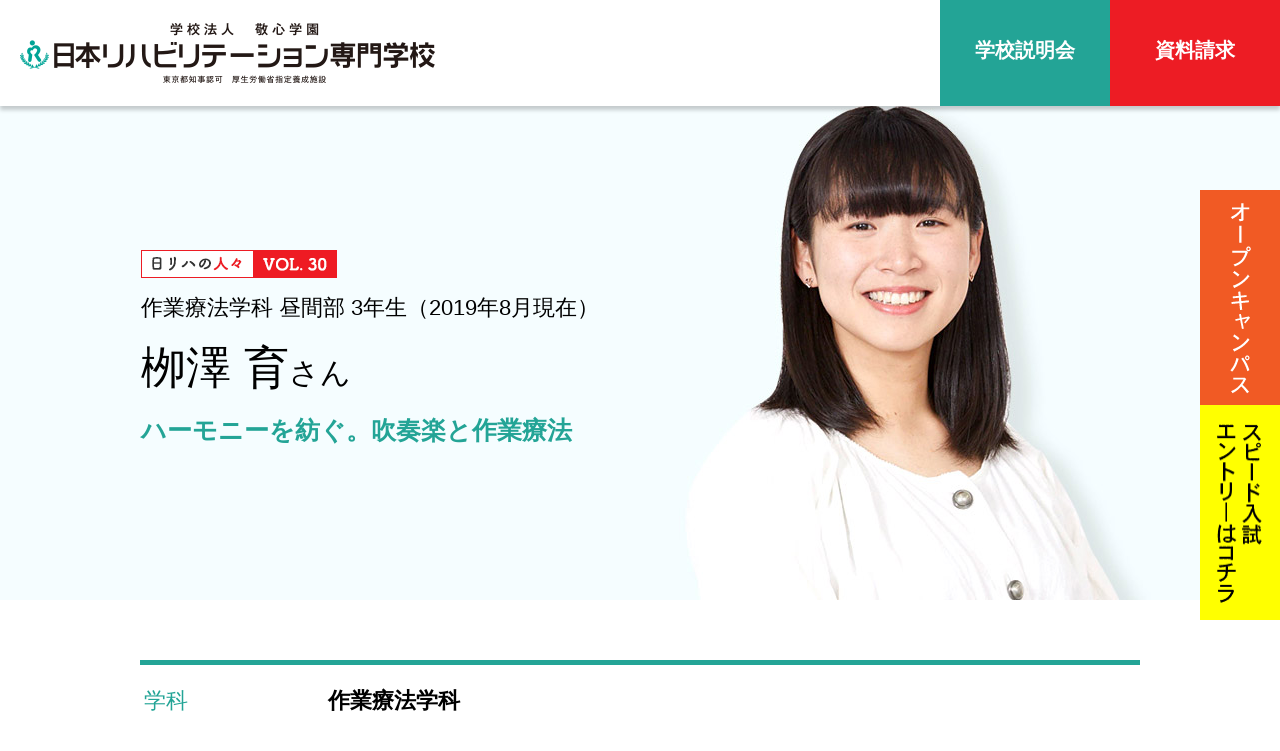

--- FILE ---
content_type: text/html; charset=UTF-8
request_url: https://www.nitiriha.com/npeople/interview30/
body_size: 22314
content:
<!DOCTYPE html>
<html lang="ja" class="no-js no-svg">
<head>

<!-- Google Tag Manager -->
<script>(function(w,d,s,l,i){w[l]=w[l]||[];w[l].push({'gtm.start':
new Date().getTime(),event:'gtm.js'});var f=d.getElementsByTagName(s)[0],
j=d.createElement(s),dl=l!='dataLayer'?'&l='+l:'';j.async=true;j.src=
'https://www.googletagmanager.com/gtm.js?id='+i+dl;f.parentNode.insertBefore(j,f);
})(window,document,'script','dataLayer','GTM-KMJML33F');</script>
<!-- End Google Tag Manager -->

<!-- Google tag (gtag.js) --> <script async src="https://www.googletagmanager.com/gtag/js?id=AW-859618960"></script> <script> window.dataLayer = window.dataLayer || []; function gtag(){dataLayer.push(arguments);} gtag('js', new Date()); gtag('config', 'AW-859618960'); </script>
<!-- Google tag (gtag.js) -->
<script async src="https://www.googletagmanager.com/gtag/js?id=AW-859618960"></script>
<script>
  window.dataLayer = window.dataLayer || [];
  function gtag(){dataLayer.push(arguments);}
  gtag('js', new Date());

  gtag('config', 'AW-859618960');
</script>

<script type="text/javascript">
		(function(c,l,a,r,i,t,y){
				c[a]=c[a]||function(){(c[a].q=c[a].q||[]).push(arguments)};
				t=l.createElement(r);t.async=1;t.src="https://www.clarity.ms/tag/"+i;
				y=l.getElementsByTagName(r)[0];y.parentNode.insertBefore(t,y);
		})(window, document, "clarity", "script", "t1vou3o1hd");
</script>


<!-- Event snippet for 電話お問合せ conversion page
In your html page, add the snippet and call gtag_report_conversion when someone clicks on the chosen link or button. -->
<script>
function gtag_report_conversion(url) {
	var callback = function () {
		if (typeof(url) != 'undefined') {
			window.location = url;
		}
	};
	gtag('event', 'conversion', {
			'send_to': 'AW-859618960/gjA1CPmoiG8QkP3ymQM',
			'event_callback': callback
	});
	return false;
}
</script>












<meta name="viewport" content="width=device-width, initial-scale=1">


<link rel="stylesheet" href="https://www.nitiriha.com/wp/wp-content/themes/twentyseventeen/common/css/reset.css">
<link rel="stylesheet" href="https://www.nitiriha.com/wp/wp-content/themes/twentyseventeen/common/css/font-awesome.min.css">
<link rel="stylesheet" href="https://www.nitiriha.com/wp/wp-content/themes/twentyseventeen/common/css/anim.css">























































	<link rel="stylesheet" href="https://www.nitiriha.com/wp/wp-content/themes/twentyseventeen/css/style.css">
	<link rel="stylesheet" href="https://www.nitiriha.com/wp/wp-content/themes/twentyseventeen/oldparts/css/npeople/style.css" type="text/css" />

























































<!--
	<link rel="stylesheet" href="https://www.nitiriha.com/wp/wp-content/themes/twentyseventeen/css/style.css">
	<link rel="stylesheet" href="https://www.nitiriha.com/wp/wp-content/themes/twentyseventeen/oldparts/css/npeople/style.css" type="text/css" />
-->

































<script>(function(html){html.className = html.className.replace(/\bno-js\b/,'js')})(document.documentElement);</script>
<title>作業療法学科昼間部学生の声「ハーモニーを紡ぐ。吹奏楽と作業療法」日リハの人々｜【公式】理学療法士・作業療法士を育成する日本リハビリテーション専門学校</title>
<meta name='robots' content='max-image-preview:large' />

<!-- All in One SEO Pack 3.3.5 によって Michael Torbert の Semper Fi Web Design[3056,3123] -->
<meta name="description"  content="日本リハビリテーション専門学校作業療法学科昼間部学生にインタビュー。高校時代は吹奏楽部での活動に励んでいた柳澤さん。作業療法士を目指すことにした理由と、吹奏楽と作業療法士の間にある意外なつながりとは？そして日リハへの進学を決めたポイント。" />

<script type="application/ld+json" class="aioseop-schema">{"@context":"https://schema.org","@graph":[{"@type":"Organization","@id":"https://www.nitiriha.com/#organization","url":"https://www.nitiriha.com/","name":"\u3010\u516c\u5f0f\u3011\u7406\u5b66\u7642\u6cd5\u58eb\u30fb\u4f5c\u696d\u7642\u6cd5\u58eb\u3092\u80b2\u6210\u3059\u308b\u65e5\u672c\u30ea\u30cf\u30d3\u30ea\u30c6\u30fc\u30b7\u30e7\u30f3\u5c02\u9580\u5b66\u6821","sameAs":[]},{"@type":"WebSite","@id":"https://www.nitiriha.com/#website","url":"https://www.nitiriha.com/","name":"\u3010\u516c\u5f0f\u3011\u7406\u5b66\u7642\u6cd5\u58eb\u30fb\u4f5c\u696d\u7642\u6cd5\u58eb\u3092\u80b2\u6210\u3059\u308b\u65e5\u672c\u30ea\u30cf\u30d3\u30ea\u30c6\u30fc\u30b7\u30e7\u30f3\u5c02\u9580\u5b66\u6821","publisher":{"@id":"https://www.nitiriha.com/#organization"}},{"@type":"WebPage","@id":"https://www.nitiriha.com/npeople/interview30/#webpage","url":"https://www.nitiriha.com/npeople/interview30/","inLanguage":"ja","name":"\u65e5\u30ea\u30cf\u306e\u4eba\u3005 \u8a73\u7d3030\uff08\u6801\u6fa4\u80b2\uff09","isPartOf":{"@id":"https://www.nitiriha.com/#website"},"datePublished":"2019-08-09T07:41:24+09:00","dateModified":"2023-03-01T05:37:32+09:00","description":"\u65e5\u672c\u30ea\u30cf\u30d3\u30ea\u30c6\u30fc\u30b7\u30e7\u30f3\u5c02\u9580\u5b66\u6821\u4f5c\u696d\u7642\u6cd5\u5b66\u79d1\u663c\u9593\u90e8\u5b66\u751f\u306b\u30a4\u30f3\u30bf\u30d3\u30e5\u30fc\u3002\u9ad8\u6821\u6642\u4ee3\u306f\u5439\u594f\u697d\u90e8\u3067\u306e\u6d3b\u52d5\u306b\u52b1\u3093\u3067\u3044\u305f\u67f3\u6fa4\u3055\u3093\u3002\u4f5c\u696d\u7642\u6cd5\u58eb\u3092\u76ee\u6307\u3059\u3053\u3068\u306b\u3057\u305f\u7406\u7531\u3068\u3001\u5439\u594f\u697d\u3068\u4f5c\u696d\u7642\u6cd5\u58eb\u306e\u9593\u306b\u3042\u308b\u610f\u5916\u306a\u3064\u306a\u304c\u308a\u3068\u306f\uff1f\u305d\u3057\u3066\u65e5\u30ea\u30cf\u3078\u306e\u9032\u5b66\u3092\u6c7a\u3081\u305f\u30dd\u30a4\u30f3\u30c8\u3002"}]}</script>
<link rel="canonical" href="https://www.nitiriha.com/npeople/interview30/" />
<!-- All in One SEO Pack -->
<link rel='dns-prefetch' href='//cdn.jsdelivr.net' />
<link rel='stylesheet' id='wp-block-library-css'  href='https://www.nitiriha.com/wp/wp-includes/css/dist/block-library/style.min.css?ver=5.7.14' type='text/css' media='all' />
<link rel='stylesheet' id='wp-block-library-theme-css'  href='https://www.nitiriha.com/wp/wp-includes/css/dist/block-library/theme.min.css?ver=5.7.14' type='text/css' media='all' />
<!--[if lt IE 9]>
<script type='text/javascript' src='https://www.nitiriha.com/wp/wp-content/themes/twentyseventeen/assets/js/html5.js?ver=3.7.3' id='html5-js'></script>
<![endif]-->
<style type="text/css">.recentcomments a{display:inline !important;padding:0 !important;margin:0 !important;}</style><link rel="icon" href="https://www.nitiriha.com/wp/wp-content/uploads/2019/09/cropped-nitiriha_logo-32x32.png" sizes="32x32" />
<link rel="icon" href="https://www.nitiriha.com/wp/wp-content/uploads/2019/09/cropped-nitiriha_logo-192x192.png" sizes="192x192" />
<link rel="apple-touch-icon" href="https://www.nitiriha.com/wp/wp-content/uploads/2019/09/cropped-nitiriha_logo-180x180.png" />
<meta name="msapplication-TileImage" content="https://www.nitiriha.com/wp/wp-content/uploads/2019/09/cropped-nitiriha_logo-270x270.png" />





</head>

<body id="mypage" class="page-template-default page page-id-3209 page-child parent-pageid-131 wp-embed-responsive group-blog has-header-image page-two-column colors-light">
<!-- Google Tag Manager (noscript) -->
<noscript><iframe src="https://www.googletagmanager.com/ns.html?id=GTM-KMJML33F"
height="0" width="0" style="display:none;visibility:hidden"></iframe></noscript>
<!-- End Google Tag Manager (noscript) -->




<!-- オーバーレイ -->









<!--
<div id="koukou"><a href="/application/webentry/"><img class="imgch" src="https://www.nitiriha.com/wp/wp-content/themes/twentyseventeen/images/common/webentry_pc.jpg" alt="WEBエントリー・WEB出願はこちら"></a></div>
-->
<div id="koukou">
	<ul>
		<li><a href="/eventlist/"><picture>
			<source srcset="https://www.nitiriha.com/wp/wp-content/themes/twentyseventeen/images/common/sp_footer01.gif" media="(max-width: 767px)">
			<img decoding="async" src="https://www.nitiriha.com/wp/wp-content/themes/twentyseventeen/images/common/pc_side01.gif" width="80" height="215" alt="オープンキャンパス">
			</picture></a></li>
		<li><a href="https://www.school-go.info/fbg8m5/nitiriha/entrance.php?fno=348&AF=1&openExternalBrowser=1&nnso=17"><picture>
			<source srcset="https://www.nitiriha.com/wp/wp-content/themes/twentyseventeen/images/common/sp_footer02.gif" media="(max-width: 767px)">
			<img decoding="async" src="https://www.nitiriha.com/wp/wp-content/themes/twentyseventeen/images/common/pc_side02.gif" width="80" height="215" alt="スピード入試エントリーはコチラ">
			</picture></a></li>
	</ul>
</div>











	<div class="site-inner">
		<header id="int">
				<div class="content-inner clear">
					<div class="left-content">
						<h1><a href="https://www.nitiriha.com/"><img src="https://www.nitiriha.com/wp/wp-content/themes/twentyseventeen/images/npeople/headlogo.png" width="415" height="70" alt="理学療法士・作業療法士の専門学校|学校法人　敬心学園　日本リハビリテーション専門学校"></a></h1>
					</div>
					<nav>
						<ul>
							<li><a href="https://www.nitiriha.com/eventlist/">学校説明会</a></li>
							<li><a href="https://www.nitiriha.com/request/">資料請求</a></li>
						</ul>
					</nav>
			</div>
		</header>
	</div>





















			

	<div class="content">
		<div id="ncontent" class="site-content">
<div class="pmain">
<div class="maininner">
<div class="titlearea">
<p class="vol"><img class="imgch" src="https://www.nitiriha.com/wp/wp-content/themes/twentyseventeen/images/npeople/vol030_pc.gif" alt="" /></p>
<p class="btitle">作業療法学科 昼間部 3年生（2019年8月現在）</p>
<p class="name">栁澤 育<span>さん</span></p>
<p class="cap">ハーモニーを紡ぐ。吹奏楽と作業療法</p>
</div>
<div class="imgarea"><img class="imgch" src="https://www.nitiriha.com/wp/wp-content/themes/twentyseventeen/images/npeople/pmain30_pc.jpg" alt="" /></div>
</div>
</div>
<div class="inner">
<table class="pinfo2">
<tbody>
<tr>
<th>学科</th>
<td>作業療法学科</td>
</tr>
<tr>
<th>学年</th>
<td>昼間部 ３年生</td>
</tr>
<tr>
<th>出身校</th>
<td>東京都立青梅総合高等学校</td>
</tr>
<tr>
<th>ー</th>
<td> </td>
</tr>
<tr>
<th>趣味/特技</th>
<td>音楽を聴くのも演奏するのも好きです</td>
</tr>
</tbody>
</table>
<ul>
	<li>
<p class="lead">吹奏楽と作業療法の共通点。<br />
心を通わせハーモニーを奏でる。<br />
忙しいけど、楽しい学校生活</p>
<h3>「生きがいをサポートするということ」</h3>
<div class="imgleft"><img src="https://www.nitiriha.com/wp/wp-content/themes/twentyseventeen/images/npeople/interview30-1.jpg" alt="" /></div>
<dl>
<dt>Q. なぜ、作業療法士を目指すことにしたのですか？</dt>
<dd>昔から人の役に立つような仕事がしたいと思っていて、母が看護師だったこともあり、中学〜高校2年生までは、私も看護師になろうと思っていました。高校に総合学科を選んだことも看護を学ぶためでした。<br />
ですが、よくよく考えてみたら、私は血が苦手なことに気づいて(笑)、看護師を目指すことはやめました。その後、高校の選択授業でいろいろな医療職を学ぶという機会があって、その時に作業療法士･理学療法士･言語聴覚士を知りました。<br />
リハビリテーションの中で、作業療法士は作業を通してその方の生きがいをサポートしていくという点で興味を持ち、この分野なら自分の力を発揮できると思って、作業療法士を目指すことにしました。</dd>
</dl>
</li>
	<li>
<h3>「専門学校と大学の狭間で」</h3>
<dl>
<dt>Q. 大学や3年制の学校がある中で、なぜ日リハを選んだのですか？</dt>
<dd>私はマイペースな性格なので3年制の専門学校のペースでは置いてかれてしまうと思いました。なので、日リハか大学かで進路を選びました。<br />
日リハか大学かで悩みましたが、実際に日リハや大学のオープンキャンパスに参加してその違いを体感しました。<br />
大学はキャンパスがとても広く、オープンキャンパスに参加した時に、その人数の多さに圧倒されてしまい「自分には向いていないな」と感じました。同時に、講義室での教員との距離の遠さを体感して、不安になりました。<br />
それに対して、日リハは少人数制で、1人ひとり目の届く範囲の距離感で質問もしやすく、自分に合っていると思いました。どこよりもサポート体制がしっかりしている印象でした。<br />
そして何より、オープンキャンパスで対応してくれた先輩方がとても立派で、「私もこんな風になりたい」とあこがれを抱いていました。こんなしっかりした先輩方がいる学校なら安心だと思ったんです。<br />
あとは、実習時間の多さです。学校を選ぶ時に実習時間は重視していました。日リハでは、実習が充実していて、幅広い分野で多くの経験を積むことができるので、卒業後に即戦力になれると思って、日リハに決めました。</dd>
</dl>
</li>
	<li>
<h3>「高2の夏には心は決まっていた！」</h3>
<div class="imgright"><img src="https://www.nitiriha.com/wp/wp-content/themes/twentyseventeen/images/npeople/interview30-2.jpg" alt="" /></div>
<dl>
<!-- <dt>Q. 他校も候補に上がったと思いますが、最終的になぜ日リハに進学したのですか？</dt> -->
<dd>日リハのオープンキャンパスにはじめて参加したのは高2の夏だったのですが、その時点ですでに心は日リハに決まっていました。その後、他の学校のオープンキャンパスに行っても、日リハよりも自分に合っていると感じる学校は見つからなくて。<br />
日リハのオープンキャンパスには何度か参加しましたが、参加するたびにどんどん日リハに惹かれていく自分がいました。<br />
私の家から日リハまでは2時間くらいかかるので、正直ちょっと遠いのですが、日リハには2時間かけてでも通いたい魅力がありました。</dd>
</dl>
</li>
	<li>
<h3>「吹奏楽と作業療法の共通点」</h3>
<dl>
<dt>Q. 日リハには毎年、吹奏楽をやっていたという方が入学されています。柳澤さんも吹奏楽をされていたとのことですが、吹奏楽（音楽）とOTは関連性を感じることはありますか？</dt>
<dd>私は、3歳上の姉がトランペットをやっていて、その影響で私も中1からずっとトロンボーンをやっています。今でも地域の楽団で演奏したりしています。<br />
吹奏楽は、1人で楽器を吹くだけでは成り立ちません。大人数で演奏し、バランス良く音が重なることで素敵なハーモニーができます。吹奏楽では楽器を通して仲間と繋がるんです。<br />
作業療法士は患者様に心を開いてもらうために、患者様に対して興味を持ち、こちらから寄り添っていきます。作業を通して患者様と心を通わせていくところは、吹奏楽と似ているのかなと思っています。</dd>
</dl>
</li>
	<li>
<h3>「忙しい。けど、楽しい。」</h3>
<div class="imgleft"><img src="https://www.nitiriha.com/wp/wp-content/themes/twentyseventeen/images/npeople/interview30-3.jpg" alt="" /></div>
<dl>
<dt>Q. 実際の日リハの学校生活はいかがですか？</dt>
<dd>授業は一コマ90分と長いですが、隣に座っているペアと話し合う時間や、実技など体を動かしていることも多く、そんなに長さは感じません。入学して最初のころは、座学が中心で覚えることも多くて大変でした。3年生になって実技がかなり多くなってきて、レポート課題もあって、1～2年生のころとは違う大変さがありますが、「忙しいけど、充実していて楽しい」と感じています。<br />
昼休みはお弁当を食べながらお話して盛り上がったり、午後の授業に向け仮眠を取ったりと、少し授業から離れてリフレッシュしています。<br />
私は片道2時間かけて通っているので、朝も早いですし結構大変です。ですが電車の時間は授業の予習復習をしたり、座れた時には課題を進めたり時間を有意義に使うようにしています。とは言っても、朝の電車では寝てしまうことも多いですが(笑)</dd>
</dl>
</li>
	<li>
<h3>「小学校以来の関係性」</h3>
<dl>
<dt>Q. 先生とのコミュニケーションはいかがですか？</dt>
<dd>常に学校に先生がいらっしゃるので、授業終わりも教員室を尋ねればいつでも質問できる環境です。廊下などで先生によく会うことがありますが、｢最近はどう？｣と、先生方から私達に話しかけてくれることもあります。担任の先生だけじゃなくて、先生方がみんな学生のことをとても気にかけてくれているんだと思います。<br />
なので、授業の事・テストの事・実習に向けて不安な事など、なんでも気軽に相談できて、とても安心出来ました。先生との距離の近さは、小学校以来の近さだと思います。</dd>
</dl>
</li>
	<li>
<h3>「入学前から友達になれる。今や同志。」</h3>
<div class="imgright"><img src="https://www.nitiriha.com/wp/wp-content/themes/twentyseventeen/images/npeople/interview30-4.jpg" alt="" /></div>
<dl>
<dt>Q. クラスの雰囲気はいかがですか？また入学前のイメージと違いはありましたか？</dt>
<dd>日リハ入学前には、合格者向けの学習会があったので何度か参加しました。学習会では医療の勉強をすることはもちろんですが、入学後クラスメイトになる人たちと交流をとって、友達にもなれたので、入学後の学校生活にはスムーズに馴染むことができました。<br />
クラスメイトは作業療法士と言う同じ職業を目指す同志ですが、住んでいる地域も性格も様々なので毎日が楽しいです。グループで学習する機会も多いので、年々クラスがまとまってきていると思います。</dd>
</dl>
</li>
	<li>
<h3>「理想の作業療法士像」</h3>
<dl>
<dt>Q. どんな作業療法士になりたいですか？</dt>
<dd>作業療法は患者様に合わせてリハビリをしていくので、患者様の「したいこと」「やりたいこと」を中心に組み立てていきます。ですので、色々なことに興味を持ってチャレンジしていきたいです。<br />
そして、自分が持つアイデア最大限に生かし、患者さんに｢あなたに作業療法をしてもらって良かった｣｢作業療法すごく楽しかった｣と言われる作業療法士になりたいです。</dd>
</dl>
</li>
	<li>
<h3>「スタートはみんな一緒！」</h3>
<div class="imgleft"><img src="https://www.nitiriha.com/wp/wp-content/themes/twentyseventeen/images/npeople/interview30-5.jpg" alt="" /></div>
<dl>
<dt>Q. これから日リハを目指す方々へメッセージをお願いします。</dt>
<dd>入学してから骨や筋肉、神経などとてもたくさんの事を覚えるので、合格した後も日リハの学習会に参加して、少しでも知識をつけておくと良いと思います。
入学前は心配も多いと思いますが、スタートはみんな一緒なので焦らないで大丈夫です！</dd>
</dl>
</li>

</ul>
<div class="nplink"><a href="/npeople/interview28/"><img class="imgch" src="https://www.nitiriha.com/wp/wp-content/themes/twentyseventeen/images/npeople/p_ueda_pc.jpg" alt="" /></a></div>
<ul class="footnavi">
	<li><a href="/ao_susume/">総合型選抜について詳しく知る</a></li>
	<li><a href="/gakka_sagyo/">作業療法学科について詳しく知る</a></li>
	<li><a href="/npeople/">日リハの人々TOPへ行く</a></li>
</ul>
</div>
</div>	</div><!-- .entry-content -->














<div id="footer">Copyright &copy; 日本リハビリテーション専門学校 All rights reserved.</div>



























<script type='text/javascript' src='//cdn.jsdelivr.net/jquery/1.11.3/jquery.min.js?ver=1.11.3' id='jquery-js'></script>
<script type='text/javascript' id='twentyseventeen-skip-link-focus-fix-js-extra'>
/* <![CDATA[ */
var twentyseventeenScreenReaderText = {"quote":"<svg class=\"icon icon-quote-right\" aria-hidden=\"true\" role=\"img\"> <use href=\"#icon-quote-right\" xlink:href=\"#icon-quote-right\"><\/use> <\/svg>"};
/* ]]> */
</script>
<script type='text/javascript' src='https://www.nitiriha.com/wp/wp-content/themes/twentyseventeen/assets/js/skip-link-focus-fix.js?ver=1.0' id='twentyseventeen-skip-link-focus-fix-js'></script>
<script type='text/javascript' src='https://www.nitiriha.com/wp/wp-content/themes/twentyseventeen/assets/js/global.js?ver=1.0' id='twentyseventeen-global-js'></script>
<script type='text/javascript' src='https://www.nitiriha.com/wp/wp-content/themes/twentyseventeen/assets/js/jquery.scrollTo.js?ver=2.1.2' id='jquery-scrollto-js'></script>






















<script src="https://www.nitiriha.com/wp/wp-content/themes/twentyseventeen/oldparts/js/npeople.js"></script>























































































<script type="text/javascript" src="//www2.infoclipper.net/infohp_js/7117ejb.js" charset="UTF-8"></script>
<script type="text/javascript" src="//www2.infoclipper.net/infohp_js/fpAnalysis.js" charset="UTF-8"></script>

</body>
</html>

--- FILE ---
content_type: text/css
request_url: https://www.nitiriha.com/wp/wp-content/themes/twentyseventeen/common/css/reset.css
body_size: 298
content:
@charset "UTF-8";
/* ****************************************************
Since : 2008-06-03
Last Modified: 2010-10-12
***************************************************** */

* {
	margin:0;
	padding:0;
	background-position:0 0;
	background-repeat:no-repeat;
}

table {
	border-collapse:collapse;
	border-spacing:0;
}

img.rollover, img {
	border:0;
}

address, caption, cite, code, dfn, em, th, var {
	font-style:normal;
	font-weight:normal;
}

ol, ul {
	list-style:none;
}

caption, th {
	text-align:left;
}

h1, h2, h3, h4, h5, h6 {
	font-size:100%;
}

q:before, q:after {
	content:'';
}

abbr, acronym {
	border:0;
}

sub {
	vertical-align:bottom;
}

sup {
	vertical-align:top;
}

a, a:visited {
	text-decoration:none;
	color:#555;
	outline:none;
}
a:hover {
	text-decoration:underline;
}

--- FILE ---
content_type: text/css
request_url: https://www.nitiriha.com/wp/wp-content/themes/twentyseventeen/css/style.css
body_size: 26451
content:
@charset "UTF-8";
/*
#header 200
foot-ao 200
headbtmrightmenu 201
mimi 10001
topslider 100-
modal_block 12000
#lean_overlay 11999
open campus img 110, 111
*/
/*SP*/
@font-face {
  font-family: 'webfontRegular';
  src: url("oswald-regular-webfont.eot");
  src: url("oswald-regular-webfont.eot?#iefix") format("embedded-opentype"), url("oswald-regular-webfont.woff") format("woff"), url("oswald-regular-webfont.ttf") format("truetype");
  font-weight: normal;
  font-style: normal; }

html {
  width: 100%;
  height: 100%;
  overflow: auto; }

body {
  font-family: '-apple-system', 'BlinkMacSystemFont','Yu Gothic Medium', '游ゴシック Medium', YuGothic, 'Hiragino Sans','Hiragino Kaku Gothic ProN', '游ゴシック体',"segoe ui",'メイリオ', Meiryo,'ＭＳ Ｐゴシック','MS PGothic',sans-serif;
  font-size: 62.5%;
  line-height: 1.8;
  position: relative;
  overflow: hidden;
  min-width: 1100px; }

.grecaptcha-badge {
  visibility: hidden; }

img {
  vertical-align: bottom; }

.ctr {
  text-align: center; }

.brsp {
  display: none; }

.brpc {
  display: block; }

.clearfix::after, .topmenu::after, .topmenu2::after, .topmenuspecial::after, #toparea #topics .topics-list::after, #toparea #topgakka::after, #featureschool .featurebox1::after, #featureschool .featurebox2::after, #featureschool .featurebox3::after, #featureschool .supportul li::after, #featureschool .step li::after, #featureschool .supstepul li::after, #featureschool .lfbox::after, #featureschool .diffbox::after, #featureschool .paisenbox .inner::after, #aboutschool .rinenul li::after, #aboutschool .history dl::after, #aboutschool .access .mapbox::after, #sagyo .department dl::after, #sagyo .pol li::after, #sagyo .chk ol::after, #sagyo .paisenbox .inner::after, #sagyo .aboutworkbox::after, #rigaku .department dl::after, #rigaku .pol li::after, #rigaku .paisenbox .inner::after, .zokubox1 fieldset li::after, .zokubox2 .senpai1::after, .zokubox3 li::after, .zokubox4 .senpai1::after, .societyaccess .mapbox::after {
  content: "";
  clear: both;
  display: table; }

.cautionclr {
  color: #f00; }

a {
  text-decoration: none; }

a:hover {
  text-decoration: underline; }

a.btngra {
  color: #15b676;
  background: linear-gradient(90deg, #00ab9d, #1faedf);
  border-radius: 30px;
  padding: 3px;
  width: 100%;
  display: block; }
  a.btngra span {
    background: #fff;
    border-radius: 30px;
    text-align: center;
    display: block;
    vertical-align: middle;
    padding: 10px 0;
    transition: all 0.2s ease; }

a.btngra:hover {
  text-decoration: none; }
  a.btngra:hover span {
    background: rgba(255, 255, 255, 0.9); }

#complete {
  text-align: center;
  margin: 0 auto; }
  #complete .head {
    font-size: 40px;
    padding-top: 60px;
    margin-bottom: 60px; }
  #complete .text {
    font-size: 25px; }
  #complete .btnlink {
    width: 300px;
    font-size: 15px;
    margin: 30px auto; }
  #complete .nlink {
    font-size: 15px; }

.sb-slidebar.sb-active {
  display: none; }

#overlay {
  display: none;
  background: rgba(0, 0, 0, 0.6);
  width: 100%;
  height: 100%;
  position: absolute;
  top: 0;
  left: 0;
  z-index: 10000; }

#lean_overlay {
  position: fixed;
  z-index: 11999;
  top: 0px;
  left: 0px;
  height: 100%;
  width: 100%;
  background: #000;
  display: none; }

#modal_block {
  display: block;
  position: fixed;
  opacity: 0;
  z-index: 12000;
  left: 50%;
  margin-left: -147px;
  top: 100px;
  width: 320px;
  height: 320px; }
  #modal_block img {
    width: 100%; }

.modal_close {
  /*
	position: absolute;
	top: 12px;
	right: 12px;
	display: block; 
	width: 14px;
	height: 14px; 
	background: url(../img/modal_close.png);
	z-index: 2;
*/ }

.video-container {
  position: relative;
  padding-bottom: 56.25%;
  padding-top: 30px;
  height: 0;
  overflow: hidden; }

.video-container iframe, .video-container object, .video-container embed {
  position: absolute;
  top: 0;
  left: 0;
  width: 100%;
  height: 100%; }

.rinzi {
  font-size: 30px;
  text-align: center;
  font-weight: bold;
  color: #f00;
  margin-bottom: 40px;
  font-family: "游明朝体", "Yu Mincho", YuMincho, "ヒラギノ明朝 Pro", "Hiragino Mincho Pro", "MS P明朝", "MS PMincho", serif; }

.rinzi2 {
  font-size: 30px;
  text-align: center;
  font-weight: bold;
  color: #f00;
  margin-bottom: 40px;
  font-family: "游明朝体", "Yu Mincho", YuMincho, "ヒラギノ明朝 Pro", "Hiragino Mincho Pro", "MS P明朝", "MS PMincho", serif; }

.rinzi a, .rinzi2 a {
  color: #f00; }

.contentinner {
  width: 1100px;
  margin: 0 auto; }

#mimi {
  position: fixed;
  right: 0;
  bottom: 5%;
  z-index: 10001; }
  #mimi div, #mimi #aboutschool .teachersul li .picbox h3, #aboutschool .teachersul li .picbox #mimi h3 {
    margin-bottom: 10px;
    text-align: right; }
  #mimi a img {
    width: 80px;
    height: auto;
    box-shadow: -3px 3px 4px 0px rgba(0, 0, 0, 0.2); }
  #mimi .ic100 {
    width: 180px;
    text-align: left; }
    #mimi .ic100 a img {
      width: 168px;
      box-shadow: none;
      box-shadow: -3px 3px 4px 0px rgba(0, 0, 0, 0.2); }

.btn-menu, .icon-oc, .icon-req, .foot-ao, .foot-ic100 {
  display: none; }

.topscroll {
  text-align: center;
  padding: 40px 0; }
  .topscroll img {
    width: 35px;
    height: auto; }

#header {
  background: #fff; }
  #header .headtop {
    border-bottom: 1px solid #000;
    padding: 12px 0;
    width: 100%; }
    #header .headtop .inner {
      width: 1100px;
      margin: 0 auto;
      font-size: 12px; }
    #header .headtop .headtoprightmenu {
      float: right; }
    #header .headtop h1 {
      font-weight: normal;
      padding: 0;
      margin: 0;
      float: left; }
    #header .headtop ul {
      padding: 0;
      margin: 0; }
      #header .headtop ul li {
        float: left;
        margin-left: 30px; }
  #header .headbtm {
    padding: 35px 0;
    width: 100%;
    clear: both; }
    #header .headbtm .inner {
      width: 1100px;
      margin: 0 auto; }
    #header .headbtm .inner::after {
      content: "";
      clear: both;
      display: table; }
    #header .headbtm .headbtmrightmenu {
      float: right; }
    #header .headbtm #logo {
      float: left; }
    #header .headbtm ul {
      padding: 0;
      margin: 0;
      font-size: 16px;
      font-weight: bold; }
      #header .headbtm ul li {
        float: left;
        margin-left: 30px;
        list-style: none; }
    #header .headbtm #spfootmenu {
      display: none; }

#telmail {
  width: 100%;
  line-height: 1; }
  #telmail ul {
    width: 100%;
    display: flex;
    margin: 0;
    font-size: 18px; }
  #telmail li {
    width: 50%;
    font-size: 17px;
    text-align: center;
    display: inline-flex; }
  #telmail li:first-child {
    background: #f5f5f5; }
    #telmail li:first-child .telbox {
      width: 550px;
      margin-left: auto;
      padding: 40px 0; }
      #telmail li:first-child .telbox img {
        width: 50px;
        height: auto;
        padding-right: 10px; }
      #telmail li:first-child .telbox div, #telmail #aboutschool .teachersul li:first-child .telbox .picbox h3, #aboutschool .teachersul #telmail li:first-child .telbox .picbox h3, #telmail #aboutschool .teachersul li:first-child .picbox .telbox h3, #aboutschool .teachersul #telmail li:first-child .picbox .telbox h3 {
        display: inline-block;
        text-align: left; }
        #telmail li:first-child .telbox div span, #telmail #aboutschool .teachersul li:first-child .telbox .picbox h3 span, #aboutschool .teachersul #telmail li:first-child .telbox .picbox h3 span, #telmail #aboutschool .teachersul li:first-child .picbox .telbox h3 span, #aboutschool .teachersul #telmail li:first-child .picbox .telbox h3 span {
          font-family: 'webfontRegular', Arial, sans-serif;
          font-size: 40px; }
  #telmail li:last-child {
    background: linear-gradient(to right, #8adaba 0%, #8fd6ee 100%); }
    #telmail li:last-child div, #telmail #aboutschool .teachersul li:last-child .picbox h3, #aboutschool .teachersul #telmail li:last-child .picbox h3 {
      width: 550px;
      margin-right: auto; }
      #telmail li:last-child div img, #telmail #aboutschool .teachersul li:last-child .picbox h3 img, #aboutschool .teachersul #telmail li:last-child .picbox h3 img {
        width: 62px;
        height: auto;
        vertical-align: middle;
        padding-right: 10px; }
      #telmail li:last-child div a, #telmail #aboutschool .teachersul li:last-child .picbox h3 a, #aboutschool .teachersul #telmail li:last-child .picbox h3 a {
        padding: 45px 0;
        display: block;
        color: #fff; }
      #telmail li:last-child div a:hover, #telmail #aboutschool .teachersul li:last-child .picbox h3 a:hover, #aboutschool .teachersul #telmail li:last-child .picbox h3 a:hover {
        text-decoration: none; }

#btmconv {
  margin-top: 750px;
  width: 1100px;
  margin: 100px auto;
  display: flex;
  justify-content: space-between; }
  #btmconv li {
    display: inline-flex;
    list-style: none; }
  #btmconv img {
    box-shadow: 8px 8px 10px 0px #bababa; }

#snsarea {
  background: #e6e6e6;
  text-align: center;
  padding: 50px 0; }
  #snsarea ul {
    width: 596px;
    display: flex;
    justify-content: space-between;
    margin: 0 auto; }
  #snsarea img {
    width: 50px;
    height: auto; }

#footernavi {
  width: 1100px;
  margin: 0 auto;
  padding: 100px 0 0;
  display: flex;
  flex-wrap: wrap;
  justify-content: space-between;
  line-height: 1; }
  #footernavi ul {
    width: 275px;
    padding-bottom: 65px; }
  #footernavi li:first-child {
    font-size: 15px;
    font-weight: bold; }
  #footernavi li {
    font-size: 13px;
    list-style: none;
    padding-bottom: 25px; }
  #footernavi .zokutitle {
    display: block;
    padding-top: 30px;
    font-size: 15px;
    font-weight: bold; }

#footernavisub {
  background: #b3b3b3;
  padding: 40px 0; }
  #footernavisub ul {
    width: 1100px;
    margin: 0 auto;
    display: flex;
    flex-wrap: wrap; }
  #footernavisub li {
    display: inline-flex;
    list-style: none;
    font-size: 14px;
    padding: 10px 20px; }

#groupbox {
  padding: 35px 0;
  text-align: center; }
  #groupbox p {
    font-size: 15px;
    font-weight: bold;
    margin-bottom: 20px; }
  #groupbox ul {
    width: 1100px;
    margin: 0 auto;
    display: flex;
    justify-content: space-between; }
  #groupbox li {
    display: inline-flex;
    list-style: none;
    font-size: 14px; }

#pagetopsp {
  display: none; }

#footer {
  background: #b3b3b3;
  text-align: center;
  font-size: 12px;
  padding: 10px; }

.tbl1 {
  width: 100%;
  margin-bottom: 10px; }
  .tbl1 table {
    width: 100%;
    border: 1px solid #999; }
  .tbl1 th {
    text-align: center;
    background: #e0ecfc;
    font-weight: bold;
    vertical-align: top;
    border: 1px solid #999;
    font-size: 14px;
    padding: 10px;
    box-sizing: border-box; }
  .tbl1 td {
    text-align: center;
    vertical-align: top;
    border: 1px solid #999;
    font-size: 14px;
    padding: 10px;
    box-sizing: border-box; }
  .tbl1 .clr1 {
    background: #fffd40; }

.planetitle {
  font-size: 30px;
  margin-bottom: 25px;
  font-family: "游明朝体", "Yu Mincho", YuMincho, "ヒラギノ明朝 Pro", "Hiragino Mincho Pro", "MS P明朝", "MS PMincho", serif;
  border-bottom: 1px solid #000; }

.planetitle + p {
  font-size: 12px;
  margin-bottom: 50px; }

.planetitle + p.f15 {
  font-size: 15px;
  margin-bottom: 30px; }

#topmain {
  position: relative;
  width: 100%;
  height: 750px; }
  #topmain div, #topmain #aboutschool .teachersul li .picbox h3, #aboutschool .teachersul li .picbox #topmain h3 {
    position: absolute;
    top: 0;
    left: 0;
    width: 100%;
    height: 750px; }
    #topmain div a, #topmain #aboutschool .teachersul li .picbox h3 a, #aboutschool .teachersul li .picbox #topmain h3 a {
      display: block;
      width: 100%;
      height: 100%; }
  #topmain .pcview {
    display: block; }
  #topmain .spview {
    display: none; }

#panlist1 {
  text-align: right;
  padding-top: 420px;
  font-size: 15px; }

#panlist2 {
  width: 1100px;
  margin: 0 auto 130px auto;
  text-align: right;
  padding-top: 15px;
  font-size: 15px; }

#panlist3 {
  text-align: right;
  padding-top: 670px;
  font-size: 15px; }

#panlist4 {
  text-align: right;
  padding-top: 520px;
  font-size: 15px; }

#panlist5 {
  width: 1100px;
  margin: 0 auto 30px auto;
  text-align: right;
  font-size: 15px; }

#aboutmain,
#featuremain, #featuremain1, #featuremain2, #featuremain3, #featuremain4, #featuremain5,
#sagyomain, #sagyomain1, #sagyomain2, #sagyomain3,
#rigakumain, #rigakumain1, #rigakumain2, #rigakumain3,
#campuslifemain, #eventconsultationmain,
#specialmain {
  width: 100%;
  height: 400px;
  margin-bottom: 185px; }
  #aboutmain .inner,
  #featuremain .inner, #featuremain1 .inner, #featuremain2 .inner, #featuremain3 .inner, #featuremain4 .inner, #featuremain5 .inner,
  #sagyomain .inner, #sagyomain1 .inner, #sagyomain2 .inner, #sagyomain3 .inner,
  #rigakumain .inner, #rigakumain1 .inner, #rigakumain2 .inner, #rigakumain3 .inner,
  #campuslifemain .inner, #eventconsultationmain .inner,
  #specialmain .inner {
    width: 1100px;
    margin: 0 auto;
    position: relative; }

#campuslifemain1 {
  width: 100%;
  height: 650px;
  margin-bottom: 185px; }
  #campuslifemain1 .inner {
    width: 1100px;
    margin: 0 auto;
    position: relative; }

#eventlistmain {
  width: 100%;
  margin-bottom: 185px; }
  #eventlistmain .inner {
    width: 1100px;
    margin: 0 auto;
    position: relative; }

#aboutmain {
  background: url(../images/about-school/tobiramain.jpg) no-repeat center top;
  background-size: cover; }
  #aboutmain h2 {
    position: absolute;
    left: 36px;
    top: 190px; }

#featuremain {
  background: url(../images/feature-school/tobiramain.jpg) no-repeat center top;
  background-size: cover; }
  #featuremain h2 {
    position: absolute;
    left: 36px;
    top: 80px; }

#featuremain1 {
  background: url(../images/feature-school/tobiramain1.jpg) no-repeat center top;
  background-size: cover; }
  #featuremain1 h2 {
    position: absolute;
    left: 36px;
    top: 60px; }

#featuremain2 {
  background: url(../images/feature-school/tobiramain2.jpg) no-repeat center top;
  background-size: cover; }
  #featuremain2 h2 {
    position: absolute;
    left: 36px;
    top: 60px; }

#featuremain3 {
  background: url(../images/feature-school/tobiramain3.jpg) no-repeat center top;
  background-size: cover; }
  #featuremain3 h2 {
    position: absolute;
    left: 36px;
    top: 60px; }

#featuremain4 {
  background: url(../images/feature-school/tobiramain4.jpg) no-repeat center top;
  background-size: cover; }
  #featuremain4 h2 {
    position: absolute;
    left: 36px;
    top: 60px; }

#featuremain5 {
  background: url(../images/feature-school/tobiramain5.jpg) no-repeat center top;
  background-size: cover; }
  #featuremain5 h2 {
    position: absolute;
    left: 36px;
    top: 60px; }

#sagyomain {
  background: url(../images/gakka-sagyo/tobiramain.jpg) no-repeat center top;
  background-size: cover; }
  #sagyomain h2 {
    position: absolute;
    left: 36px;
    top: 80px; }

#sagyomain1 {
  background: url(../images/gakka-sagyo/tobiramain1.jpg) no-repeat center top;
  background-size: cover; }
  #sagyomain1 h2 {
    position: absolute;
    left: 36px;
    top: 60px; }

#sagyomain2 {
  background: url(../images/gakka-sagyo/tobiramain2.jpg) no-repeat center top;
  background-size: cover; }
  #sagyomain2 h2 {
    position: absolute;
    left: 36px;
    top: 60px; }

#sagyomain3 {
  background: url(../images/gakka-sagyo/tobiramain3.jpg) no-repeat center top;
  background-size: cover; }
  #sagyomain3 h2 {
    position: absolute;
    left: 36px;
    top: 60px; }

#rigakumain {
  background: url(../images/gakka-rigaku/tobiramain.jpg) no-repeat center top;
  background-size: cover; }
  #rigakumain h2 {
    position: absolute;
    left: 36px;
    top: 80px; }

#rigakumain1 {
  background: url(../images/gakka-rigaku/tobiramain1.jpg) no-repeat center top;
  background-size: cover; }
  #rigakumain1 h2 {
    position: absolute;
    left: 36px;
    top: 60px; }

#rigakumain2 {
  background: url(../images/gakka-rigaku/tobiramain2.jpg) no-repeat center top;
  background-size: cover; }
  #rigakumain2 h2 {
    position: absolute;
    left: 36px;
    top: 60px; }

#rigakumain3 {
  background: url(../images/gakka-rigaku/tobiramain3.jpg) no-repeat center top;
  background-size: cover; }
  #rigakumain3 h2 {
    position: absolute;
    left: 36px;
    top: 60px; }

#campuslifemain {
  background: url(../images/campus-life/tobiramain.jpg) no-repeat center top;
  background-size: cover; }
  #campuslifemain h2 {
    position: absolute;
    left: 36px;
    top: 60px; }

#campuslifemain1 {
  background: url(../images/campus-life/tobiramain1.jpg) no-repeat center top;
  background-size: cover; }
  #campuslifemain1 h2 {
    position: absolute;
    left: 0;
    right: 0;
    top: 160px;
    text-align: center; }

#eventlistmain {
  background: url(../images/eventlist/tobiramain.jpg) no-repeat center top;
  background-size: cover;
  height: 500px; }
  #eventlistmain h2 {
    position: absolute;
    left: 0;
    right: 0;
    top: 90px;
    text-align: center; }

#eventconsultationmain {
  background: url(../images/event-consultation/tobiramain.jpg) no-repeat center top;
  background-size: cover; }
  #eventconsultationmain h2 {
    position: absolute;
    left: 36px;
    top: 65px; }

#specialmain {
  background: url(../images/special/tobiramain.jpg) no-repeat center top;
  background-size: cover; }
  #specialmain h2 {
    position: absolute;
    left: 36px;
    top: 60px; }

.topmenu, .topmenu2, .topmenuspecial {
  width: 1100px;
  margin: 0 auto; }

.topmenu2 {
  margin-top: 125px; }

.topmenu li, .topmenu2 li, .topmenuspecial li {
  width: 366px;
  float: left;
  list-style: none;
  font-size: 15px;
  margin: 0;
  margin-bottom: 100px;
  padding: 0; }
  .topmenu li a, .topmenu2 li a, .topmenuspecial li a {
    display: block; }
  .topmenu li a:hover, .topmenu2 li a:hover, .topmenuspecial li a:hover {
    text-decoration: none; }
  .topmenu li span, .topmenu2 li span, .topmenuspecial li span {
    display: block;
    padding: 20px 0;
    position: relative; }
    .topmenu li span i, .topmenu2 li span i, .topmenuspecial li span i {
      background: #15b676;
      display: inline-block;
      padding: 0 4px;
      border-radius: 2px;
      font-size: 12px;
      font-weight: bold;
      color: #fff; }
  .topmenu li span:before, .topmenu2 li span:before, .topmenuspecial li span:before {
    content: '▶';
    color: #22b473; }
  .topmenu li img, .topmenu2 li img, .topmenuspecial li img {
    width: 100%;
    height: auto; }

.topmenu2 li {
  margin-bottom: 60px; }

.topmenu li:nth-child(1), .topmenu li:nth-child(2), .topmenu li:nth-child(3), .topmenuspecial li {
  text-align: center; }
  .topmenu li:nth-child(1) span:after, .topmenu li:nth-child(2) span:after, .topmenu li:nth-child(3) span:after, .topmenuspecial li span:after {
    content: '';
    position: absolute;
    left: 50%;
    bottom: 0;
    display: inline-block;
    width: 60px;
    height: 1px;
    -moz-transform: translateX(-50%);
    -webkit-transform: translateX(-50%);
    -ms-transform: translateX(-50%);
    transform: translateX(-50%);
    background-color: #8e8e8e;
    border-radius: 2px; }

.topmenu li, .topmenu2 li {
  text-align: left; }
  .topmenu li span:after, .topmenu2 li span:after {
    content: '';
    position: absolute;
    left: 0;
    bottom: 0;
    display: inline-block;
    width: 320px;
    height: 1px;
    -moz-transform: translateX(0%);
    -webkit-transform: translateX(0%);
    -ms-transform: translateX(0%);
    transform: translateX(0%);
    background-color: #8e8e8e;
    border-radius: 2px; }

#titlearea {
  width: 100%;
  background: #eee;
  padding: 75px 0 45px 0;
  text-align: center;
  font-family: "游明朝体", "Yu Mincho", YuMincho, "ヒラギノ明朝 Pro", "Hiragino Mincho Pro", "MS P明朝", "MS PMincho", serif; }
  #titlearea h2 {
    font-size: 45px;
    letter-spacing: .2em;
    background: #fff;
    display: inline-block;
    padding: 2px 80px;
    min-width: 500px;
    box-sizing: border-box; }
  #titlearea p {
    font-size: 20px;
    letter-spacing: .2em;
    margin-top: 10px; }

.fh2, .fh2_2, .fh2_3 {
  text-align: center;
  font-size: 30px;
  text-decoration: underline;
  margin-bottom: 130px; }

.fh2_2 {
  margin-bottom: 50px; }

.fh2_2 .gr {
  color: #15b676; }

.fh2_2 .rd {
  color: #f00; }

.fh2_2 + p {
  margin-bottom: 130px;
  text-align: center;
  font-size: 20px; }

.fh2_3 {
  margin-bottom: 50px; }

.fh2_3 + p {
  margin-bottom: 130px;
  text-align: center;
  font-size: 20px; }

.fh3 {
  text-align: center;
  font-size: 20px;
  margin-bottom: 130px; }

.fh3_2 {
  text-align: center;
  font-size: 20px;
  margin-bottom: 50px; }

.fh3 .gr,
.fh3_2 .gr {
  color: #15b676; }

.fh4 {
  text-align: center;
  font-size: 25px;
  margin-bottom: 130px; }

.fh4_2 {
  text-align: center;
  font-size: 25px;
  margin-bottom: 40px; }

.fh4 .gr,
.fh4_2 .gr {
  color: #15b676; }

.greenlabel {
  text-align: center;
  letter-spacing: .4em;
  margin-bottom: 80px; }
  .greenlabel dt {
    font-size: 20px;
    color: #15b676;
    padding-bottom: 10px; }
  .greenlabel dd {
    display: inline-block;
    font-size: 30px;
    background: #15b676;
    color: #fff;
    min-width: 520px;
    padding: 10px;
    box-sizing: border-box; }

.greenlabel2 {
  text-align: center;
  letter-spacing: .4em;
  margin-bottom: 40px; }
  .greenlabel2 dt {
    font-size: 20px;
    color: #15b676;
    padding-bottom: 10px; }
  .greenlabel2 dd {
    display: inline-block;
    font-size: 30px;
    background: #15b676;
    color: #fff;
    min-width: 520px;
    padding: 10px;
    box-sizing: border-box; }

.greenlabel2 + p {
  text-align: center;
  font-size: 18px;
  margin-bottom: 80px; }

#contact {
  width: 800px;
  margin: 0 auto 150px auto; }
  #contact .formcurrent {
    text-align: center;
    margin-bottom: 15px; }
    #contact .formcurrent .covid19form {
      font-size: 20px;
      font-weight: bold;
      color: #15b676;
      padding-bottom: 15px; }
  #contact table {
    border: 2px solid #4d4d4d;
    border-left: 5px solid #4d4d4d;
    width: 100%;
    font-size: 15px;
    margin-bottom: 45px; }
    #contact table input[type="text"], #contact table input[type="email"], #contact table input[type="tel"], #contact table input[type="date"], #contact table select, #contact table textarea {
      border: 1px solid #4d4d4d;
      border-radius: 4px;
      padding: 6px;
      margin-bottom: 5px; }
    #contact table input, #contact table textarea {
      font-size: 15px; }
  #contact th, #contact td {
    border-bottom: 1px solid #4d4d4d;
    padding: 8px;
    vertical-align: top; }
  #contact td {
    width: 70%;
    background: #e6e6e6; }
  #contact .caption {
    font-size: 12px;
    line-height: 1.4; }
  #contact .hissu:after {
    display: inline-block;
    content: "";
    width: 40px;
    height: 15px;
    background: url(../images/common/hissu.gif) 90% 50% no-repeat;
    background-size: auto 100%;
    vertical-align: middle; }
  #contact .btncontact {
    font-size: 20px;
    text-align: center;
    color: #fff;
    background: linear-gradient(90deg, #00ab9d, #1faedf);
    border-radius: 30px;
    padding: 3px;
    width: 300px;
    display: block;
    margin: 0 auto; }
  #contact .btncontact2 {
    display: flex;
    justify-content: space-around;
    width: 600px;
    margin: 0 auto; }
    #contact .btncontact2 .btncontact {
      font-size: 20px;
      text-align: center;
      color: #fff;
      background: linear-gradient(90deg, #00ab9d, #1faedf);
      border-radius: 30px;
      padding: 3px;
      width: 200px;
      margin: 0 auto; }
  #contact #contacttel {
    text-align: center;
    font-size: 16px;
    margin-bottom: 30px; }
    #contact #contacttel .tel {
      font-size: 30px;
      color: #15b676;
      margin-bottom: 50px; }

#toparea {
  /*
	#topspecial {
		background: #f1f1f1;
		padding: 40px 0;
		h2 {
			font-size: $f30px;
			text-align: center;
			margin-bottom: 15px;
		}
		h3 {
			font-size: 15px;
			text-align: center;
			margin-bottom: 40px;
		}
		#specialcard {
			width: 1026px;
			margin: 0 auto;
			.swiper-slide-next, .swiper-slide-prev {
				opacity: .5;
			}
			.swiper-button-next {
				position: absolute;
				top: 50%;
				right: 320px;
				width: 30px;
				height: 30px;
				margin-top: -15px;
				z-index: 10;
				cursor: pointer;
				background-image: url(../images/common/bx_slide_right.gif);
				background-size: 30px 30px;
				background-position: center;
				background-repeat: no-repeat;
			}
			.swiper-button-prev {
				position: absolute;
				top: 50%;
				left: 320px;
				width: 30px;
				height: 30px;
				margin-top: -15px;
				z-index: 10;
				cursor: pointer;
				background-image: url(../images/common/bx_slide_left.gif);
				background-size: 30px 30px;
				background-position: center;
				background-repeat: no-repeat;
			}
			.swiper-slide a span {
				display: none;
			}
		}

		.btnlink {
			margin-top: 302px;
			width: 300px;
			margin: 30px auto 0 auto;
			a {
				font-size: $f20px;
				text-align: center;
				color: #fff;
				background: linear-gradient(90deg,#00ab9d,#1faedf);
				border-radius: 30px;
				padding: 3px;
				width: 100%;
				display: block;
			}
			a:hover {
				text-decoration: none;
			}
		}
	}



	#oclist {
		background: #f1f1f1;
		padding: 40px 0;
		h2 {
			font-size: $f30px;
			text-align: center;
			margin-bottom: 15px;
		}
		h3 {
			font-size: $f15px;
			text-align: center;
			margin-bottom: 80px;
		}
		ul {
			width: $width1;
			margin: 0 auto;
			display: flex;
			justify-content: space-between;
		}
		li {
			width: 250px;
			background: #fff;
			position: relative;
			font-size: $f16px;
			a {
				display: block;
			}
			a:hover {
				text-decoration: none;
			}
			.thum {
				position: absolute;
				top: -35px;
				right: 0;
				z-index: 110;
				img {
					width: 190px;
					height: auto;
				}
			}
			span {
				width: 100px;
				text-align: center;
				position: absolute;
				top: 75px;
				left: 15px;
				background: #000;
				color: #fff;
				z-index: 111;
			}
			.experience {background: #bcd729;}
			.holidays {background: #ff0019;}
			.weekday_night {background: #0020f9;}
			.weekday_daytime {background: #f2512f;}
			.public_holiday {background: #ff0019;}
			.online {background: #58b2ff;}
			.limited {background: #ffae00;}
			.kouni {background: #ff77fa;}
			.title {
				padding-top: 120px;
				padding-left: 15px;
				padding-right: 15px;
				font-size: $f18px;
				font-weight: bold;
				line-height: 1.2;
			}
			.date {
				padding-left: 15px;
				font-size: $f16px;
				font-weight: bold;
				color: $color2;
			}
			.term {
				padding-left: 15px;
				font-size: $f16px;
				font-weight: bold;
			}
			.para {
				padding: 10px 15px;
			}
			.viewmore {
				text-align: right;
				padding-right: 15px;
				color: $color2;
			}
		}
		.btnlink {
			width: 300px;
			margin: 30px auto 0 auto;
			a {
				font-size: $f20px;
				text-align: center;
				color: #fff;
				background: linear-gradient(90deg,#00ab9d,#1faedf);
				border-radius: 30px;
				padding: 3px;
				width: 100%;
				display: block;
			}
			a:hover {
				text-decoration: none;
			}
		}
	}
*/ }
  #toparea #topics {
    font-size: 16px;
    margin-top: 100px;
    margin-bottom: 100px; }
    #toparea #topics .content-inner {
      width: 1100px;
      margin: 0 auto; }
    #toparea #topics .topics-list {
      margin-bottom: 20px; }
      #toparea #topics .topics-list .date {
        float: left;
        width: 150px;
        margin-right: 10px; }
      #toparea #topics .topics-list .tag {
        float: left;
        display: inline-block;
        width: 180px;
        height: 20px;
        line-height: 20px;
        margin-right: 15px;
        font-size: 13px;
        text-align: center;
        border: 1px solid #000;
        padding: 6px 0; }
      #toparea #topics .topics-list .text {
        float: right;
        width: 680px; }
    #toparea #topics .tab-content {
      display: none; }
    #toparea #topics .btnlink {
      width: 300px;
      margin: 30px auto 0 auto; }
      #toparea #topics .btnlink a {
        font-size: 20px;
        text-align: center;
        color: #fff;
        background: linear-gradient(90deg, #00ab9d, #1faedf);
        border-radius: 30px;
        padding: 3px;
        width: 100%;
        display: block; }
      #toparea #topics .btnlink a:hover {
        text-decoration: none; }
  #toparea #topgakka {
    margin-bottom: 250px; }
    #toparea #topgakka .sagyo {
      background: url(../images/top/sagyobg.jpg) no-repeat;
      background-size: cover;
      float: left;
      width: 50%;
      min-height: 590px; }
      #toparea #topgakka .sagyo .inner {
        width: 520px;
        height: 100%;
        margin: 0 30px 0 auto;
        position: relative;
        padding-top: 345px;
        box-sizing: border-box; }
        #toparea #topgakka .sagyo .inner h2 {
          position: absolute;
          top: 95px;
          left: 35px; }
        #toparea #topgakka .sagyo .inner .plate {
          width: 100%;
          bottom: 0; }
    #toparea #topgakka .rigaku {
      background: url(../images/top/rigakubg.jpg) no-repeat;
      background-size: cover;
      float: right;
      width: 50%;
      min-height: 590px; }
      #toparea #topgakka .rigaku .inner {
        width: 520px;
        margin: 0 auto 0 30px;
        position: relative;
        padding-top: 345px;
        box-sizing: border-box; }
        #toparea #topgakka .rigaku .inner h2 {
          position: absolute;
          top: 95px;
          left: 35px; }
    #toparea #topgakka .plate {
      width: 100%;
      background: #fff;
      padding: 55px 60px 0 160px;
      box-sizing: border-box;
      font-size: 16px; }
      #toparea #topgakka .plate p {
        display: none; }
      #toparea #topgakka .plate ul {
        border-top: 2px solid #000; }
      #toparea #topgakka .plate li {
        border-bottom: 1px solid #000;
        padding: 20px 0; }
  #toparea #topscholarship {
    border-top: 20px solid #f1f1f1;
    background: #fff;
    padding: 40px 0; }
    #toparea #topscholarship h2 {
      font-size: 30px;
      text-align: center;
      margin-bottom: 15px; }
    #toparea #topscholarship h3 {
      font-size: 15px;
      text-align: center;
      margin-bottom: 40px; }
    #toparea #topscholarship ul {
      width: 1100px;
      margin: 0 auto;
      display: flex;
      justify-content: space-between; }
  #toparea #covid19 {
    text-align: center;
    font-size: 16px;
    padding-bottom: 2em; }
    #toparea #covid19 h2 {
      font-size: 30px;
      padding-bottom: 1em;
      color: #15b676;
      font-weight: bold;
      letter-spacing: .1em; }
    #toparea #covid19 ul {
      padding-top: 2em;
      font-size: 25px;
      font-weight: bold; }
      #toparea #covid19 ul li {
        padding-bottom: 1em; }
        #toparea #covid19 ul li a {
          color: #15b676;
          text-decoration: underline; }
  #toparea #netsu {
    background: url(../images/top/netsubg_pc.jpg) no-repeat;
    background-size: cover;
    text-align: center;
    width: 100%;
    height: 200px;
    margin-bottom: 100px; }
    #toparea #netsu a {
      display: block;
      width: 100%;
      height: 100%;
      position: relative; }
      #toparea #netsu a .netsutext {
        position: absolute;
        bottom: 20px;
        left: 0;
        right: 0; }
    #toparea #netsu .btnview {
      display: none; }
  #toparea #zoku {
    padding: 40px 0 85px 0;
    position: relative;
    margin-bottom: 100px; }
    #toparea #zoku h2 {
      font-size: 30px;
      text-align: center;
      margin-bottom: 15px; }
    #toparea #zoku h3 {
      font-size: 15px;
      text-align: center;
      margin-bottom: 80px; }
    #toparea #zoku ul {
      width: 1030px;
      margin: 0 auto;
      display: flex;
      justify-content: space-between; }
  #toparea #zoku:after {
    position: absolute;
    background: #f1f1f1;
    width: 100%;
    height: 200px;
    display: block;
    bottom: 0;
    content: '';
    z-index: -2; }
  #toparea #topaccess {
    padding: 40px 0 85px 0;
    position: relative; }
    #toparea #topaccess h2 {
      font-size: 30px;
      text-align: center;
      margin-bottom: 15px; }
    #toparea #topaccess h3 {
      font-size: 15px;
      text-align: center;
      margin-bottom: 80px; }
    #toparea #topaccess .schoolbg {
      background: url(../images/common/topaccessbg_pc.jpg) no-repeat center top;
      padding-top: 115px; }
      #toparea #topaccess .schoolbg a {
        display: block;
        width: 520px;
        text-align: center;
        background: #fff;
        padding: 50px 0;
        box-sizing: border-box;
        margin: 0 auto;
        box-shadow: 0px 3px 4px 0px rgba(0, 0, 0, 0.2); }
        #toparea #topaccess .schoolbg a .title {
          font-size: 25px;
          font-weight: bold;
          margin-bottom: 35px; }
        #toparea #topaccess .schoolbg a .add {
          font-size: 20px;
          margin-bottom: 35px; }
        #toparea #topaccess .schoolbg a .btn {
          font-size: 20px;
          display: inline-block;
          background: #37b9b3;
          color: #fff;
          padding: 0 20px; }
      #toparea #topaccess .schoolbg a:hover {
        text-decoration: none;
        background: #f1f1f1; }
  #toparea #topaccess:after {
    position: absolute;
    background: #f1f1f1;
    width: 100%;
    height: 270px;
    display: block;
    bottom: 0;
    content: '';
    z-index: -2; }

#base {
  margin-bottom: 150px; }
  #base .planeul {
    margin-left: 1em; }
    #base .planeul li {
      list-style: disc; }
  #base .planeolnum {
    margin-left: 1em; }
    #base .planeolnum li {
      list-style: decimal; }
  #base .cred {
    color: #f00; }
  #base .lefttitle {
    margin-bottom: 100px;
    font-size: 15px;
    display: flex;
    flex-wrap: wrap;
    line-height: 1.4; }
    #base .lefttitle dt {
      font-size: 20px;
      font-weight: bold;
      width: 370px;
      padding-bottom: 35px;
      padding-right: 20px;
      box-sizing: border-box; }
      #base .lefttitle dt h3 {
        font-weight: bold; }
      #base .lefttitle dt .caution {
        font-weight: normal;
        font-size: 13px; }
    #base .lefttitle dd {
      padding-bottom: 35px;
      width: 730px; }
    #base .lefttitle dd.innertbl .innertbl .bigprice {
      font-size: 50px; }
    #base .lefttitle .btnlink {
      width: 300px;
      margin-top: 20px; }
  #base .lefttitle2 {
    margin-bottom: 100px;
    font-size: 15px;
    display: flex;
    flex-wrap: wrap; }
    #base .lefttitle2 dt {
      font-size: 20px;
      font-weight: bold;
      width: 370px;
      padding-bottom: 35px; }
    #base .lefttitle2 dd {
      padding-bottom: 35px;
      width: 730px; }
  #base .lefttitle3 {
    margin-bottom: 100px;
    font-size: 15px;
    display: flex;
    flex-wrap: wrap;
    line-height: 1.4; }
    #base .lefttitle3 dt {
      font-size: 20px;
      font-weight: bold;
      width: 370px;
      padding-bottom: 35px;
      padding-right: 20px;
      box-sizing: border-box; }
      #base .lefttitle3 dt .htxt {
        font-size: 15px;
        display: block;
        margin-top: 20px; }
    #base .lefttitle3 .btnlink {
      font-size: 15px;
      width: 300px;
      font-weight: normal;
      margin-top: 20px; }
    #base .lefttitle3 .btnlink2 {
      display: none; }
    #base .lefttitle3 dd {
      padding-bottom: 35px;
      width: 730px; }
      #base .lefttitle3 dd dl.dlwidth1, #base .lefttitle3 dd dl.dlwidth2 {
        margin-bottom: 40px;
        font-size: 15px;
        display: flex;
        flex-wrap: wrap; }
        #base .lefttitle3 dd dl.dlwidth1 dt.firstchild, #base .lefttitle3 dd dl.dlwidth2 dt.firstchild {
          font-size: 20px;
          width: 100%; }
        #base .lefttitle3 dd dl.dlwidth1 dt, #base .lefttitle3 dd dl.dlwidth2 dt {
          width: 100px;
          font-size: 15px; }
        #base .lefttitle3 dd dl.dlwidth1 dd, #base .lefttitle3 dd dl.dlwidth2 dd {
          width: 550px; }
      #base .lefttitle3 dd dl.dlwidth2 dt {
        width: 150px;
        font-size: 15px; }
      #base .lefttitle3 dd dl.dlwidth2 dd {
        width: 550px; }
      #base .lefttitle3 dd .dlwidth3 dt {
        font-weight: bold;
        padding-bottom: 10px;
        font-size: 15px; }
      #base .lefttitle3 dd .shienkin {
        font-size: 20px;
        font-weight: bold; }
        #base .lefttitle3 dd .shienkin strong {
          color: #f00;
          font-size: 30px; }
  #base .lefttitle4 {
    margin-bottom: 30px;
    font-size: 15px; }
    #base .lefttitle4 dt {
      font-size: 20px;
      font-weight: bold;
      padding-bottom: 15px; }
    #base .lefttitle4 dd {
      padding-bottom: 70px; }
      #base .lefttitle4 dd .price {
        text-align: center; }
        #base .lefttitle4 dd .price strong {
          font-size: 40px;
          color: #f00; }
    #base .lefttitle4 .lastchild {
      text-align: center;
      font-size: 20px;
      font-weight: bold; }
  #base .pcbox {
    margin-bottom: 100px; }
  #base .spbox {
    display: none; }
  #base .parabox1 {
    margin-bottom: 100px;
    margin-left: 370px;
    font-size: 15px; }
  #base .para {
    font-size: 20px;
    font-weight: bold;
    margin-bottom: 70px; }
  #base .para2 {
    font-size: 15px;
    margin-bottom: 30px; }
  #base .para3 {
    font-size: 15px; }
  #base .iconcheck {
    margin-bottom: 50px; }
    #base .iconcheck img {
      width: 120px;
      height: auto; }
  #base .price {
    font-size: 20px;
    font-weight: bold; }
  #base .daynight {
    display: flex;
    flex-wrap: wrap;
    width: 600px; }
    #base .daynight dt {
      width: 200px; }
    #base .daynight dd {
      width: 200px; }
  #base .ocbox .experience, #base .ocbox .holidays, #base .ocbox .weekday_night, #base .ocbox .weekday_daytime, #base .ocbox .public_holiday, #base .ocbox .online, #base .ocbox .limited, #base .ocbox .kouni {
    color: #fff;
    font-weight: normal;
    font-size: 14px;
    min-width: 100px;
    display: inline-block;
    padding: 4px 0;
    text-align: center;
    margin-bottom: 5px; }
  #base .ocbox .experience {
    background: #bcd729; }
  #base .ocbox .holidays {
    background: #ff0019; }
  #base .ocbox .weekday_night {
    background: #0020f9; }
  #base .ocbox .weekday_daytime {
    background: #f2512f; }
  #base .ocbox .public_holiday {
    background: #ff0019; }
  #base .ocbox .online {
    background: #58b2ff; }
  #base .ocbox .limited {
    background: #ffae00; }
  #base .ocbox .kouni {
    background: #ff77fa; }
  #base .ocbox .event-detail {
    display: none;
    background: #eee;
    padding: 40px; }
    #base .ocbox .event-detail .head {
      padding-bottom: 1.5em; }
  #base .ocbox .eventlistbtn {
    width: 640px;
    display: flex;
    justify-content: space-between;
    margin: 40px 0; }
    #base .ocbox .eventlistbtn li {
      width: 300px; }
      #base .ocbox .eventlistbtn li .disenable {
        font-size: 15px;
        text-align: center;
        color: #666;
        background: #ccc;
        border-radius: 30px;
        padding: 12px;
        width: 100%;
        display: block; }
    #base .ocbox .eventlistbtn li:last-child a {
      font-size: 15px;
      text-align: center;
      color: #fff;
      background: linear-gradient(90deg, #00ab9d, #1faedf);
      border-radius: 30px;
      padding: 12px;
      width: 100%;
      display: block; }
  #base .forrecruiter li {
    padding-bottom: 2em; }
  #base .evaluation {
    font-size: 15px;
    margin-bottom: 75px; }
    #base .evaluation p {
      margin-bottom: 1em; }
  #base .disc-list li {
    margin-bottom: 10px; }
  #base .recruiterdownload dl {
    display: flex;
    flex-wrap: wrap;
    justify-content: space-between; }
    #base .recruiterdownload dl dt {
      font-size: 15px;
      width: 380px;
      padding-top: 20px; }
    #base .recruiterdownload dl dd {
      vertical-align: middle;
      width: 300px; }
      #base .recruiterdownload dl dd .btnlink {
        margin-top: 0; }
  #base .parents ul {
    display: flex;
    justify-content: space-between;
    flex-wrap: wrap; }
  #base .parents li {
    width: 520px;
    font-size: 15px;
    margin-bottom: 85px; }
  #base .parents h3 {
    font-size: 20px;
    font-weight: bold; }
  #base .parents p {
    margin-bottom: 1em; }
  #base .parents .caution {
    color: #f00;
    font-size: 15px;
    font-weight: bold;
    padding-top: 1em; }
  #base .parents .ctr {
    font-size: 20px;
    font-weight: bold; }

/*// base //*/
#faq {
  font-size: 15px; }
  #faq .accordion-title {
    cursor: pointer;
    font-weight: bold;
    background: url(../images/common/icon_open.gif) no-repeat right center;
    background-size: 20px auto; }
  #faq .accordion-title.open {
    background: url(../images/common/icon_close.gif) no-repeat right center;
    background-size: 20px auto; }
  #faq .accordion-title em {
    background: url(../images/common/icon_q.gif) #13b676 no-repeat center center;
    width: 80px;
    height: 80px;
    display: inline-block;
    vertical-align: middle;
    margin-right: 20px; }
  #faq .accordion-content {
    display: none;
    background: url(../images/common/icon_a.gif) #eee no-repeat 70px center;
    padding: 50px 20px 50px 200px; }
  #faq .section {
    margin-bottom: 100px; }
  #faq .accordion-block {
    margin-bottom: 40px; }



.eventlist .occat {
  background: url(../images/eventlist/topbg1.gif) no-repeat center top;
  text-align: center;
  padding-top: 50px;
  padding-bottom: 130px; }
  .eventlist .occat h2 {
    font-family: "游明朝体", "Yu Mincho", YuMincho, "ヒラギノ明朝 Pro", "Hiragino Mincho Pro", "MS P明朝", "MS PMincho", serif;
    font-size: 28px;
    letter-spacing: .4em;
    margin-bottom: 60px; }
    .eventlist .occat h2 img {
      display: none; }
  .eventlist .occat p {
    padding-bottom: 1.4em;
    font-size: 18px;
    line-height: 2.2;
    font-family: "游明朝体", "Yu Mincho", YuMincho, "ヒラギノ明朝 Pro", "Hiragino Mincho Pro", "MS P明朝", "MS PMincho", serif; }

.eventlist .ocpoint {
  background: url(../images/eventlist/topbg2_pc.gif) no-repeat center 250px;
  padding: 130px 0;
  text-align: center; }
  .eventlist .ocpoint .yellowtitle {
    display: inline-block;
    background: #fffd40;
    font-size: 30px;
    padding: 0 60px;
    letter-spacing: .6em; }
  .eventlist .ocpoint .yellowtitle + p {
    font-size: 28px;
    margin-bottom: 70px;
    letter-spacing: .3em;
    font-family: "游明朝体", "Yu Mincho", YuMincho, "ヒラギノ明朝 Pro", "Hiragino Mincho Pro", "MS P明朝", "MS PMincho", serif; }
  .eventlist .ocpoint ol {
    display: flex;
    justify-content: space-between;
    flex-wrap: wrap; }
    .eventlist .ocpoint ol li {
      width: 520px;
      border: 1px solid #000;
      padding: 20px 40px;
      margin-bottom: 50px;
      box-sizing: border-box; }
      .eventlist .ocpoint ol li strong {
        font-size: 30px;
        font-weight: normal;
        color: #f00;
        letter-spacing: .2em; }
      .eventlist .ocpoint ol li .pointtitle {
        font-size: 30px;
        text-align: center;
        font-family: "游明朝体", "Yu Mincho", YuMincho, "ヒラギノ明朝 Pro", "Hiragino Mincho Pro", "MS P明朝", "MS PMincho", serif; }
      .eventlist .ocpoint ol li p {
        font-size: 25px;
        text-align: left;
        font-family: "游明朝体", "Yu Mincho", YuMincho, "ヒラギノ明朝 Pro", "Hiragino Mincho Pro", "MS P明朝", "MS PMincho", serif; }
    .eventlist .ocpoint ol li:first-child {
      background: #fff; }

.eventlist .qa {
  padding: 130px 0;
  text-align: center; }
  .eventlist .qa .yellowtitle {
    display: inline-block;
    background: #fffd40;
    font-size: 30px;
    padding: 0 60px;
    letter-spacing: .6em; }
  .eventlist .qa .yellowtitle + p {
    font-size: 28px;
    margin-bottom: 70px;
    letter-spacing: .3em;
    font-family: "游明朝体", "Yu Mincho", YuMincho, "ヒラギノ明朝 Pro", "Hiragino Mincho Pro", "MS P明朝", "MS PMincho", serif; }
  .eventlist .qa .accordion-title {
    text-align: left;
    font-size: 15px;
    cursor: pointer;
    font-weight: bold;
    background: url(../images/common/icon_open.gif) no-repeat right center;
    background-size: 20px auto; }
  .eventlist .qa .accordion-title.open {
    background: url(../images/common/icon_close.gif) no-repeat right center;
    background-size: 20px auto; }
  .eventlist .qa .accordion-title em {
    background: url(../images/common/icon_q.gif) #13b676 no-repeat center center;
    width: 80px;
    height: 80px;
    display: inline-block;
    vertical-align: middle;
    margin-right: 20px; }
  .eventlist .qa .accordion-content {
    text-align: left;
    font-size: 15px;
    display: none;
    background: url(../images/common/icon_a.gif) #eee no-repeat 70px center;
    padding: 50px 20px 50px 200px; }
  .eventlist .qa .section {
    margin-bottom: 100px; }
  .eventlist .qa .accordion-block {
    margin-bottom: 40px; }

.eventlist + .timg img {
  width: 100%;
  height: auto; }

.scheduleglay {
  background: #f1f1f1;
  padding: 50px 0; }
  .scheduleglay .inner {
    width: 1100px;
    margin: 0 auto;
    text-align: center; }
  .scheduleglay .yellowtitle {
    display: inline-block;
    background: #fffd40;
    font-size: 30px;
    padding: 0 60px;
    letter-spacing: .4em; }
  .scheduleglay .yellowtitle + p {
    font-size: 28px;
    margin-bottom: 70px;
    letter-spacing: .8em;
    font-family: "游明朝体", "Yu Mincho", YuMincho, "ヒラギノ明朝 Pro", "Hiragino Mincho Pro", "MS P明朝", "MS PMincho", serif; }
  .scheduleglay ul {
    width: 1100px;
    margin: 0 auto;
    display: flex;
    justify-content: space-between;
    text-align: left; }
  .scheduleglay li {
    width: 250px;
    background: #fff;
    position: relative;
    font-size: 16px; }
    .scheduleglay li a {
      display: block; }
    .scheduleglay li a:hover {
      text-decoration: none; }
    .scheduleglay li .thum {
      position: absolute;
      top: -35px;
      right: 0;
      z-index: 110; }
      .scheduleglay li .thum img {
        width: 190px;
        height: auto; }
    .scheduleglay li span {
      width: 100px;
      text-align: center;
      position: absolute;
      top: 75px;
      left: 15px;
      background: #000;
      color: #fff;
      z-index: 111; }
    .scheduleglay li .experience {
      background: #bcd729; }
    .scheduleglay li .holidays {
      background: #ff0019; }
    .scheduleglay li .weekday_night {
      background: #0020f9; }
    .scheduleglay li .weekday_daytime {
      background: #f2512f; }
    .scheduleglay li .public_holiday {
      background: #ff0019; }
    .scheduleglay li .online {
      background: #58b2ff; }
    .scheduleglay li .limited {
      background: #ffae00; }
    .scheduleglay li .kouni {
      background: #ff77fa; }
    .scheduleglay li .title {
      padding-top: 120px;
      padding-left: 15px;
      padding-right: 15px;
      font-size: 18px;
      font-weight: bold;
      line-height: 1.2; }
    .scheduleglay li .date {
      padding-left: 15px;
      font-size: 16px;
      font-weight: bold;
      color: #22b473; }
    .scheduleglay li .term {
      padding-left: 15px;
      font-size: 16px;
      font-weight: bold; }
    .scheduleglay li .para {
      padding: 10px 15px; }
    .scheduleglay li .viewmore {
      text-align: right;
      padding-right: 15px;
      color: #22b473; }
  .scheduleglay .btnlink {
    width: 300px;
    margin: 30px auto 0 auto; }
    .scheduleglay .btnlink a {
      font-size: 20px;
      text-align: center;
      color: #fff;
      background: linear-gradient(90deg, #00ab9d, #1faedf);
      border-radius: 30px;
      padding: 3px;
      width: 100%;
      display: block; }
    .scheduleglay .btnlink a:hover {
      text-decoration: none; }

/*// featureschool //*/
#featureschool {
  margin-bottom: 150px; }
  #featureschool .featurebox1 {
    margin-bottom: 100px;
    font-size: 20px; }
    #featureschool .featurebox1 h3 {
      margin-bottom: 30px;
      font-weight: bold; }
    #featureschool .featurebox1 .imgpc {
      display: block;
      float: left;
      width: 520px; }
    #featureschool .featurebox1 .textright {
      float: right;
      width: 520px; }
      #featureschool .featurebox1 .textright p {
        font-size: 15px; }
    #featureschool .featurebox1 .imgsp {
      display: none; }
  #featureschool .featurebox2 {
    margin-bottom: 100px;
    font-size: 20px; }
    #featureschool .featurebox2 h3 {
      margin-bottom: 30px;
      font-weight: bold; }
    #featureschool .featurebox2 .imgpc {
      display: block;
      float: right;
      width: 520px; }
    #featureschool .featurebox2 .textright {
      float: left;
      width: 520px;
      padding-left: 110px;
      box-sizing: border-box; }
      #featureschool .featurebox2 .textright p {
        font-size: 15px; }
    #featureschool .featurebox2 .imgsp {
      display: none; }
  #featureschool .featurebox3 {
    margin-bottom: 100px;
    font-size: 20px; }
    #featureschool .featurebox3 h3 {
      margin-bottom: 20px;
      font-weight: bold; }
    #featureschool .featurebox3 .imgpc {
      display: block;
      float: left;
      width: 520px; }
    #featureschool .featurebox3 .textright {
      float: right;
      width: 520px; }
      #featureschool .featurebox3 .textright p {
        font-size: 20px;
        font-weight: bold; }
        #featureschool .featurebox3 .textright p span {
          font-weight: normal; }
    #featureschool .featurebox3 .passrate {
      text-align: center;
      font-weight: bold; }
      #featureschool .featurebox3 .passrate .graph {
        margin-bottom: 50px; }
      #featureschool .featurebox3 .passrate p {
        padding-bottom: 2em; }
      #featureschool .featurebox3 .passrate strong {
        color: #15b676; }
      #featureschool .featurebox3 .passrate .largelet {
        font-size: 60px; }
  #featureschool .supportul {
    margin-bottom: 70px; }
    #featureschool .supportul li {
      margin-bottom: 70px;
      padding-left: 190px;
      box-sizing: border-box;
      font-size: 15px; }
      #featureschool .supportul li .textleft {
        float: left;
        width: 360px; }
      #featureschool .supportul li .imgright {
        float: right; }
      #featureschool .supportul li .imgsp {
        display: none; }
      #featureschool .supportul li .befaft {
        font-size: 28px;
        font-weight: bold;
        text-decoration: underline;
        margin-bottom: 30px; }
      #featureschool .supportul li h3 {
        font-size: 20px;
        font-weight: bold;
        margin-bottom: 15px; }
      #featureschool .supportul li .parabtn {
        margin-top: 15px;
        width: 300px; }
    #featureschool .supportul li:nth-child(1) {
      background: url(../images/feature-school/icon_before_pc.gif) no-repeat left top; }
    #featureschool .supportul li:nth-child(2) {
      background: url(../images/feature-school/icon_practice_pc.gif) no-repeat left top; }
    #featureschool .supportul li:nth-child(3) {
      background: url(../images/feature-school/icon_after_pc.gif) no-repeat left top; }
  #featureschool .chkul {
    margin-bottom: 70px;
    font-size: 20px;
    font-weight: bold; }
    #featureschool .chkul li {
      text-align: center;
      margin-bottom: 40px;
      padding-top: 70px; }
      #featureschool .chkul li h3 {
        font-size: 25px;
        font-weight: bold;
        text-decoration: underline;
        margin-bottom: 45px; }
      #featureschool .chkul li .caution {
        font-size: 15px;
        font-weight: normal; }
      #featureschool .chkul li .price {
        font-size: 20px; }
        #featureschool .chkul li .price strong {
          font-size: 40px;
          color: #f00; }
      #featureschool .chkul li .tbl1 td {
        font-size: 15px;
        font-weight: normal;
        width: 20%; }
    #featureschool .chkul li:nth-child(1) {
      background: url(../images/feature-school/icon_check1.gif) no-repeat center top;
      background-size: 150px auto; }
    #featureschool .chkul li:nth-child(2) {
      background: url(../images/feature-school/icon_check2.gif) no-repeat center top;
      background-size: 150px auto; }
    #featureschool .chkul li:nth-child(3) {
      background: url(../images/feature-school/icon_check3.gif) no-repeat center top;
      background-size: 150px auto; }
    #featureschool .chkul li:nth-child(4) {
      background: url(../images/feature-school/icon_check4.gif) no-repeat center top;
      background-size: 150px auto; }
  #featureschool .lasttext {
    font-size: 20px;
    font-weight: bold;
    text-decoration: underline;
    color: #22b473;
    text-align: center;
    letter-spacing: .2em; }
  #featureschool .lastbtn {
    font-size: 15px;
    width: 300px;
    margin: 35px auto 0 auto; }
  #featureschool .tuto {
    text-align: center;
    margin-bottom: 90px; }
    #featureschool .tuto h3 {
      font-size: 20px;
      font-weight: bold;
      margin-bottom: 20px; }
    #featureschool .tuto p {
      font-size: 15px; }
  #featureschool .step {
    margin-bottom: 140px; }
    #featureschool .step .imgsp {
      display: none; }
    #featureschool .step li {
      margin-bottom: 80px;
      font-size: 15px; }
      #featureschool .step li h3 {
        font-size: 20px;
        margin-bottom: 10px;
        font-weight: bold; }
      #featureschool .step li p {
        margin-bottom: 10px; }
    #featureschool .step li:nth-child(1) {
      background: url(../images/feature-school/icon_step1.gif) no-repeat 580px top; }
    #featureschool .step li:nth-child(2) {
      background: url(../images/feature-school/icon_step2.gif) no-repeat 90px top; }
    #featureschool .step li:nth-child(3) {
      background: url(../images/feature-school/icon_step3.gif) no-repeat 580px top; }
    #featureschool .step li:nth-child(4) {
      background: url(../images/feature-school/icon_step4.gif) no-repeat 90px top; }
    #featureschool .step li:nth-child(5) {
      background: url(../images/feature-school/icon_step5.gif) no-repeat 580px top; }
    #featureschool .step li:nth-child(6) {
      background: url(../images/feature-school/icon_step6.gif) no-repeat 90px top; }
    #featureschool .step li:nth-child(7) {
      background: url(../images/feature-school/icon_step7.gif) no-repeat 580px top; }
    #featureschool .step li:nth-child(1) .textright, #featureschool .step li:nth-child(3) .textright, #featureschool .step li:nth-child(5) .textright, #featureschool .step li:nth-child(7) .textright {
      float: right;
      padding-top: 140px;
      width: 520px; }
    #featureschool .step li:nth-child(1) .imgpc, #featureschool .step li:nth-child(3) .imgpc, #featureschool .step li:nth-child(5) .imgpc, #featureschool .step li:nth-child(7) .imgpc {
      float: left; }
    #featureschool .step li:nth-child(2) .textright, #featureschool .step li:nth-child(4) .textright, #featureschool .step li:nth-child(6) .textright {
      float: left;
      padding-left: 90px;
      padding-top: 140px;
      box-sizing: border-box; }
    #featureschool .step li:nth-child(2) .imgpc, #featureschool .step li:nth-child(4) .imgpc, #featureschool .step li:nth-child(6) .imgpc {
      float: right; }
  #featureschool .supstepul {
    margin-bottom: 140px; }
    #featureschool .supstepul .imgsp {
      display: none; }
    #featureschool .supstepul li {
      margin-bottom: 80px;
      font-size: 15px; }
      #featureschool .supstepul li h3 {
        font-size: 20px;
        margin-bottom: 10px;
        font-weight: bold; }
    #featureschool .supstepul li:nth-child(1) {
      background: url(../images/feature-school/icon_support1.gif) no-repeat 580px top; }
    #featureschool .supstepul li:nth-child(2) {
      background: url(../images/feature-school/icon_support2.gif) no-repeat 90px top; }
    #featureschool .supstepul li:nth-child(3) {
      background: url(../images/feature-school/icon_support3.gif) no-repeat 580px top; }
    #featureschool .supstepul li:nth-child(4) {
      background: url(../images/feature-school/icon_support4.gif) no-repeat 90px top; }
    #featureschool .supstepul li:nth-child(1) .textright, #featureschool .supstepul li:nth-child(3) .textright {
      float: right;
      padding-top: 140px;
      width: 520px; }
    #featureschool .supstepul li:nth-child(1) .imgpc, #featureschool .supstepul li:nth-child(3) .imgpc {
      float: left; }
    #featureschool .supstepul li:nth-child(2) .textright, #featureschool .supstepul li:nth-child(4) .textright {
      float: left;
      padding-left: 90px;
      padding-top: 140px;
      box-sizing: border-box; }
    #featureschool .supstepul li:nth-child(2) .imgpc, #featureschool .supstepul li:nth-child(4) .imgpc {
      float: right; }
  #featureschool .pointol {
    font-size: 15px;
    text-align: center; }
    #featureschool .pointol li {
      padding-top: 150px;
      padding-bottom: 100px; }
    #featureschool .pointol li:nth-child(1) {
      background: url(../images/common/point1_pc.gif) no-repeat center top; }
    #featureschool .pointol li:nth-child(2) {
      background: url(../images/common/point2_pc.gif) no-repeat center top; }
    #featureschool .pointol li:nth-child(3) {
      background: url(../images/common/point3_pc.gif) no-repeat center top; }
    #featureschool .pointol h3 {
      font-size: 20px;
      font-weight: bold; }
  #featureschool .challengesup {
    margin-bottom: 100px;
    font-size: 15px;
    text-align: center; }
    #featureschool .challengesup h3 {
      font-size: 20px;
      font-weight: bold; }
  #featureschool .lfbox {
    margin-bottom: 100px;
    font-size: 15px; }
    #featureschool .lfbox .greenlabel {
      margin-bottom: 45px; }
      #featureschool .lfbox .greenlabel dt {
        letter-spacing: .1em;
        margin-bottom: 0;
        font-weight: normal; }
    #featureschool .lfbox h3 {
      font-size: 20px;
      font-weight: bold;
      text-align: center; }
    #featureschool .lfbox .imgpic {
      margin: 20px 0; }
    #featureschool .lfbox .imgpc {
      margin-bottom: 30px; }
    #featureschool .lfbox .imgsp {
      display: none; }
    #featureschool .lfbox .boxleft {
      width: 520px;
      float: left; }
    #featureschool .lfbox .boxright {
      width: 520px;
      float: right; }
    #featureschool .lfbox dt {
      font-weight: bold;
      margin-bottom: 40px; }
    #featureschool .lfbox .btnlink {
      width: 300px;
      margin: 40px auto 0 auto; }
  #featureschool .diffbox {
    margin-bottom: 100px;
    font-size: 20px; }
    #featureschool .diffbox h3 {
      margin-bottom: 30px;
      font-weight: bold; }
    #featureschool .diffbox .imgpc {
      display: block;
      float: right;
      width: 520px; }
    #featureschool .diffbox .textleft {
      float: left;
      width: 540px;
      padding-left: 120px;
      box-sizing: border-box; }
      #featureschool .diffbox .textleft p {
        font-size: 15px; }
    #featureschool .diffbox .imgsp {
      display: none; }
  #featureschool .paisenbox {
    margin-bottom: 100px;
    font-size: 20px; }
    #featureschool .paisenbox .inner {
      margin-bottom: 70px; }
    #featureschool .paisenbox h3 {
      margin-bottom: 30px;
      font-weight: bold; }
    #featureschool .paisenbox .imgpc {
      display: block;
      float: left;
      width: 520px; }
    #featureschool .paisenbox .textright {
      float: right;
      width: 520px; }
      #featureschool .paisenbox .textright p {
        font-size: 15px; }
    #featureschool .paisenbox .imgsp {
      display: none; }
    #featureschool .paisenbox .btnlink {
      clear: both;
      width: 300px;
      font-size: 15px;
      margin: 0 auto; }
  #featureschool .recruitlist {
    font-size: 20px; }
    #featureschool .recruitlist p {
      font-weight: bold;
      border-bottom: 1px solid #000; }
    #featureschool .recruitlist ul {
      margin-bottom: 70px;
      display: flex;
      flex-wrap: wrap; }
    #featureschool .recruitlist li {
      width: 50%; }

/*// featureschool //*/
/*// aboutschool //*/
#aboutschool {
  margin-bottom: 85px; }
  #aboutschool .rinen {
    margin-bottom: 150px; }
  #aboutschool .rinenul h2 {
    width: 360px;
    text-align: center;
    float: left; }
  #aboutschool .rinenul h2 span {
    display: none; }
  #aboutschool .rinenul li {
    margin-bottom: 60px;
    font-size: 15px; }
  #aboutschool .rinenul .message {
    float: right;
    width: 730px; }
  #aboutschool .rinenul h3 {
    font-size: 20px;
    font-weight: bold;
    margin-bottom: 15px; }
  #aboutschool .rinenul p {
    margin-bottom: 40px; }
  #aboutschool .rinenul .btnlink {
    width: 300px;
    margin-bottom: 40px; }
  #aboutschool .teacher {
    font-size: 30px;
    font-family: "游明朝体", "Yu Mincho", YuMincho, "ヒラギノ明朝 Pro", "Hiragino Mincho Pro", "MS P明朝", "MS PMincho", serif;
    letter-spacing: .2em;
    margin-bottom: 50px;
    position: relative; }
    #aboutschool .teacher strong {
      display: block;
      font-weight: normal;
      position: relative; }
    #aboutschool .teacher strong:after {
      content: '';
      position: absolute;
      left: 0;
      bottom: 0;
      display: inline-block;
      width: 31.82%;
      height: 3px;
      -moz-transform: translateX(0%);
      -webkit-transform: translateX(0%);
      -ms-transform: translateX(0%);
      transform: translateX(0%);
      background: #000; }
  #aboutschool .teacher:after {
    content: '';
    position: absolute;
    left: 0;
    bottom: 0;
    display: inline-block;
    width: 100%;
    height: 1px;
    -moz-transform: translateX(0%);
    -webkit-transform: translateX(0%);
    -ms-transform: translateX(0%);
    transform: translateX(0%);
    background: #000; }
  #aboutschool .teachersul {
    display: flex;
    flex-wrap: wrap;
    justify-content: space-between;
    margin-bottom: 90px; }
    #aboutschool .teachersul li {
      width: 520px;
      font-size: 15px;
      margin-bottom: 60px; }
      #aboutschool .teachersul li .picbox {
        display: table;
        margin-bottom: 25px; }
        #aboutschool .teachersul li .picbox div, #aboutschool .teachersul li .picbox h3 {
          display: table-cell;
          vertical-align: middle; }
        #aboutschool .teachersul li .picbox h3 {
          font-size: 18px;
          font-weight: bold;
          padding-left: 15px; }
          #aboutschool .teachersul li .picbox h3 span {
            font-size: 15px; }
      #aboutschool .teachersul li img {
        width: 200px;
        height: auto; }
      #aboutschool .teachersul li dt {
        font-weight: bold;
        width: 6em;
        float: left; }
      #aboutschool .teachersul li dd {
        margin-left: 6em; }
  #aboutschool .policy {
    background: url(../images/about-school/title_policy_pc.gif) no-repeat 150px top; }
    #aboutschool .policy h2 {
      display: none; }
    #aboutschool .policy h3 {
      font-size: 20px;
      font-weight: bold;
      margin-top: 40px;
      padding-bottom: 55px;
      padding-left: 370px; }
    #aboutschool .policy p {
      font-size: 20px;
      font-weight: bold;
      margin-bottom: 10px;
      padding-left: 370px; }
  #aboutschool .facility .head {
    background: url(../images/about-school/title_facilities.gif) no-repeat 150px top;
    height: 310px;
    border-bottom: 1px solid #000;
    margin-bottom: 50px; }
    #aboutschool .facility .head h2 {
      display: none; }
    #aboutschool .facility .head h3 {
      padding-top: 75px;
      font-size: 20px;
      font-weight: bold;
      padding-bottom: 15px;
      padding-left: 370px; }
    #aboutschool .facility .head p {
      font-size: 15px;
      padding-left: 370px; }
  #aboutschool .facility ul {
    display: flex;
    flex-wrap: wrap;
    justify-content: space-between; }
  #aboutschool .facility li {
    width: 340px;
    margin-bottom: 85px;
    font-size: 15px; }
    #aboutschool .facility li h4 {
      font-size: 20px;
      font-weight: bold;
      margin-top: 20px;
      margin-bottom: 10px; }
  #aboutschool .history {
    background: url(../images/about-school/title_history.gif) no-repeat 130px 575px; }
    #aboutschool .history .historyimg {
      margin-bottom: 150px; }
    #aboutschool .history h2 {
      display: none; }
    #aboutschool .history h3 {
      font-size: 20px;
      font-weight: bold;
      margin-left: 370px; }
    #aboutschool .history p {
      font-size: 15px;
      margin-left: 370px; }
    #aboutschool .history dl {
      margin-top: 70px;
      margin-left: 370px; }
    #aboutschool .history dt {
      color: #22b473;
      font-size: 20px;
      width: 210px;
      float: left; }
      #aboutschool .history dt span {
        font-size: 15px;
        display: inline-block;
        padding-left: 25px; }
    #aboutschool .history dd {
      margin-left: 220px;
      font-size: 15px;
      margin-bottom: 45px; }
      #aboutschool .history dd h4 {
        font-size: 20px;
        font-weight: bold;
        margin-bottom: 10px; }
      #aboutschool .history dd p {
        margin-left: 0; }
  #aboutschool .access .accessinner {
    width: 1100px;
    margin: 0 auto; }
  #aboutschool .access .minchotitle {
    font-size: 30px;
    margin-bottom: 25px;
    font-family: "游明朝体", "Yu Mincho", YuMincho, "ヒラギノ明朝 Pro", "Hiragino Mincho Pro", "MS P明朝", "MS PMincho", serif;
    border-bottom: 1px solid #000; }
  #aboutschool .access .minchotitle + p {
    font-size: 12px;
    margin-bottom: 50px; }
  #aboutschool .access .mapbox {
    margin-bottom: 160px;
    padding-top: 145px;
    font-size: 18px;
    background: url(../images/about-school/mapbg_pc.jpg) no-repeat center top;
    background-size: 100% auto; }
    #aboutschool .access .mapbox p {
      padding-top: 35px;
      float: left; }
      #aboutschool .access .mapbox p a {
        color: #15b676; }
    #aboutschool .access .mapbox .btnlink {
      float: right;
      width: 300px;
      margin-top: 30px; }
      #aboutschool .access .mapbox .btnlink a {
        font-size: 20px;
        text-align: center;
        color: #fff;
        background: linear-gradient(90deg, #00ab9d, #1faedf);
        border-radius: 30px;
        padding: 3px;
        width: 100%;
        display: block; }
      #aboutschool .access .mapbox .btnlink a:hover {
        text-decoration: none; }
  #aboutschool .access .fromstation {
    margin-bottom: 150px;
    font-size: 18px; }
    #aboutschool .access .fromstation .mincho {
      font-size: 30px;
      font-family: "游明朝体", "Yu Mincho", YuMincho, "ヒラギノ明朝 Pro", "Hiragino Mincho Pro", "MS P明朝", "MS PMincho", serif;
      letter-spacing: 1em;
      margin-bottom: 45px; }
  #aboutschool .access .fromkanto {
    margin-bottom: 150px; }
    #aboutschool .access .fromkanto .mincho {
      font-size: 30px;
      font-family: "游明朝体", "Yu Mincho", YuMincho, "ヒラギノ明朝 Pro", "Hiragino Mincho Pro", "MS P明朝", "MS PMincho", serif;
      letter-spacing: 1em;
      margin-bottom: 50px; }
    #aboutschool .access .fromkanto div, #aboutschool .access .fromkanto .teachersul li .picbox h3, #aboutschool .teachersul li .picbox .access .fromkanto h3 {
      width: 926px;
      margin: 0 auto; }
  #aboutschool .access .yellowtitle {
    display: inline-block;
    background: #fffd40;
    font-size: 30px;
    padding: 0 60px;
    letter-spacing: .4em; }
  #aboutschool .access .yellowtitle + p {
    font-size: 28px;
    margin-bottom: 70px;
    letter-spacing: .8em;
    font-family: "游明朝体", "Yu Mincho", YuMincho, "ヒラギノ明朝 Pro", "Hiragino Mincho Pro", "MS P明朝", "MS PMincho", serif; }

#sagyo {
  margin-bottom: 85px; }
  #sagyo .department {
    margin-bottom: 130px;
    font-size: 15px; }
    #sagyo .department .btnright {
      float: right;
      width: 300px; }
    #sagyo .department .dep1, #sagyo .department .dep2 {
      width: 520px;
      float: left;
      text-align: center; }
    #sagyo .department .dep2 {
      float: right; }
    #sagyo .department .dep1 dt, #sagyo .department .dep2 dt, #sagyo .department .dep2 dt {
      font-size: 20px;
      font-weight: bold;
      border-top: 1px solid #000;
      border-bottom: 1px solid #000;
      padding: 35px 0; }
    #sagyo .department .dep1 dd, #sagyo .department .dep2 dd, #sagyo .department .dep2 dd {
      padding: 35px 0; }
    #sagyo .department .dep3, #sagyo .department .dep6 {
      clear: both;
      border-top: 1px solid #000;
      border-bottom: 1px solid #000;
      width: 100%;
      padding: 30px 0;
      display: table; }
      #sagyo .department .dep3 dt, #sagyo .department .dep6 dt {
        display: table-cell;
        vertical-align: middle;
        width: 530px;
        font-size: 20px;
        font-weight: bold; }
      #sagyo .department .dep3 dd, #sagyo .department .dep6 dd {
        display: table-cell; }
        #sagyo .department .dep3 dd dl:first-child, #sagyo .department .dep6 dd dl:first-child {
          float: left; }
        #sagyo .department .dep3 dd dl:first-child, #sagyo .department .dep6 dd dl:first-child {
          padding-bottom: 20px; }
        #sagyo .department .dep3 dd dl, #sagyo .department .dep6 dd dl {
          clear: both;
          display: block; }
          #sagyo .department .dep3 dd dl dt, #sagyo .department .dep6 dd dl dt {
            font-size: 15px;
            font-weight: normal;
            display: block;
            width: 90px;
            float: left;
            clear: both; }
          #sagyo .department .dep3 dd dl dd, #sagyo .department .dep6 dd dl dd {
            font-weight: bold;
            display: block;
            margin-left: 130px; }
          #sagyo .department .dep3 dd dl dt:first-child, #sagyo .department .dep6 dd dl dt:first-child, #sagyo .department .dep3 dd dl dt:first-child + dd, #sagyo .department .dep6 dd dl dt:first-child + dd {
            padding-bottom: 20px; }
    #sagyo .department .dep4, #sagyo .department .dep7 {
      border-bottom: 1px solid #000;
      width: 100%;
      padding: 30px 0;
      display: table; }
      #sagyo .department .dep4 dt, #sagyo .department .dep7 dt {
        display: table-cell;
        vertical-align: middle;
        width: 530px;
        font-size: 20px;
        font-weight: bold; }
      #sagyo .department .dep4 dd, #sagyo .department .dep7 dd {
        display: table-cell; }
        #sagyo .department .dep4 dd dl, #sagyo .department .dep7 dd dl {
          display: block;
          float: left; }
          #sagyo .department .dep4 dd dl dt, #sagyo .department .dep7 dd dl dt {
            font-size: 15px;
            font-weight: normal;
            display: block;
            width: 90px;
            float: left; }
          #sagyo .department .dep4 dd dl dd, #sagyo .department .dep7 dd dl dd {
            font-weight: bold;
            display: block;
            margin-left: 130px; }
          #sagyo .department .dep4 dd dl dt:first-child, #sagyo .department .dep7 dd dl dt:first-child, #sagyo .department .dep4 dd dl dt:first-child + dd, #sagyo .department .dep7 dd dl dt:first-child + dd {
            padding-bottom: 20px; }
    #sagyo .department .dep5 {
      border-top: 1px solid #000;
      width: 100%;
      padding: 0;
      display: table; }
      #sagyo .department .dep5 dt {
        display: table-cell;
        vertical-align: middle;
        width: 370px;
        font-size: 20px;
        font-weight: bold; }
        #sagyo .department .dep5 dt span {
          font-size: 15px;
          font-weight: normal; }
      #sagyo .department .dep5 dd {
        display: table-cell; }
        #sagyo .department .dep5 dd p {
          float: left;
          width: 450px;
          padding-top: 40px; }
        #sagyo .department .dep5 dd .teacherimg {
          float: right; }
    #sagyo .department .dep6 dt {
      width: 370px; }
    #sagyo .department .dep7 dt {
      width: 370px; }
    #sagyo .department .dep7 dd p {
      float: left; }
  #sagyo .pol {
    font-size: 15px;
    margin-bottom: 130px; }
    #sagyo .pol li:first-child {
      padding-top: 0; }
    #sagyo .pol li {
      border-bottom: 1px solid #000;
      padding: 60px 0;
      box-sizing: border-box; }
      #sagyo .pol li .textbox {
        float: left; }
      #sagyo .pol li .pointrightpara {
        width: 526px;
        float: right; }
      #sagyo .pol li .pointrightimg {
        float: left;
        margin-bottom: 30px; }
      #sagyo .pol li .parabtn {
        width: 300px;
        margin-left: auto;
        margin-top: 20px;
        padding-top: 25px; }
      #sagyo .pol li .parabtn2 {
        width: 300px;
        margin-right: auto;
        margin-top: 20px;
        padding-top: 25px; }
    #sagyo .pol h3 {
      font-size: 20px;
      font-weight: bold;
      padding-top: 55px;
      padding-bottom: 20px; }
    #sagyo .pol h4 {
      font-weight: bold; }
    #sagyo .pol li:nth-child(1) {
      background: url(../images/common/point1_pc.gif) no-repeat right top; }
      #sagyo .pol li:nth-child(1) dl {
        clear: both;
        line-height: 1.2; }
      #sagyo .pol li:nth-child(1) dt {
        float: left;
        width: 250px;
        padding: 10px 0; }
      #sagyo .pol li:nth-child(1) dd {
        margin-left: 250px;
        padding: 10px 0; }
    #sagyo .pol li:nth-child(2) {
      background: url(../images/common/point2_pc.gif) no-repeat left 60px;
      padding-left: 160px; }
      #sagyo .pol li:nth-child(2) .imgbox {
        float: right; }
    #sagyo .pol li:nth-child(3) {
      background: url(../images/common/point3_pc.gif) no-repeat right 60px; }
      #sagyo .pol li:nth-child(3) h3 {
        padding-top: 10px; }
      #sagyo .pol li:nth-child(3) p:last-child {
        width: 300px;
        margin-top: 20px; }
    #sagyo .pol li:nth-child(4) {
      background: url(../images/common/point4_pc.gif) no-repeat left 60px;
      padding-left: 160px; }
      #sagyo .pol li:nth-child(4) .imgbox {
        float: right; }
    #sagyo .pol li:nth-child(5) {
      background: url(../images/common/point5_pc.gif) no-repeat right 60px; }
    #sagyo .pol li:nth-child(6) {
      background: url(../images/common/point6_pc.gif) no-repeat left 60px;
      padding-left: 160px; }
      #sagyo .pol li:nth-child(6) .imgbox {
        float: right; }
  #sagyo .sol {
    font-size: 15px;
    text-align: center; }
    #sagyo .sol li {
      padding-top: 160px;
      padding-bottom: 100px; }
    #sagyo .sol li:nth-child(1) {
      background: url(../images/common/annual1.gif) no-repeat center top; }
    #sagyo .sol li:nth-child(2) {
      background: url(../images/common/annual2.gif) no-repeat center top; }
    #sagyo .sol li:nth-child(3) {
      background: url(../images/common/annual3.gif) no-repeat center top; }
    #sagyo .sol li:nth-child(4) {
      background: url(../images/common/annual4.gif) no-repeat center top; }
    #sagyo .sol h3 {
      font-size: 20px;
      font-weight: bold; }
  #sagyo .scholarbox {
    text-align: center;
    font-size: 30px;
    color: #15b676; }
    #sagyo .scholarbox h2 {
      font-size: 20px;
      font-weight: bold;
      color: #000;
      margin-bottom: 60px; }
  #sagyo .chk {
    border-bottom: 1px solid #000;
    margin-bottom: 80px; }
    #sagyo .chk ol {
      width: 1100px;
      margin: 0 auto;
      padding-bottom: 50px; }
    #sagyo .chk li {
      float: left;
      width: 520px;
      background: url(../images/common/check1_pc.gif) no-repeat left 330px; }
      #sagyo .chk li h3 {
        font-size: 20px;
        font-weight: bold;
        margin-left: 200px;
        padding: 30px 0;
        line-height: 1.4; }
      #sagyo .chk li p {
        font-size: 15px;
        margin-left: 200px; }
      #sagyo .chk li .spimg {
        display: none; }
    #sagyo .chk li:last-child {
      float: right;
      background: url(../images/common/check2_pc.gif) no-repeat left 330px; }
  #sagyo .studentsbox {
    margin-bottom: 100px;
    text-align: center;
    font-size: 20px; }
    #sagyo .studentsbox p {
      margin-bottom: 30px; }
    #sagyo .studentsbox div, #sagyo .studentsbox #aboutschool .teachersul li .picbox h3, #aboutschool .teachersul li .picbox #sagyo .studentsbox h3 {
      width: 300px;
      font-size: 15px;
      margin: 0 auto; }
  #sagyo .dayschdulebox {
    margin-bottom: 100px;
    text-align: center;
    font-size: 20px; }
    #sagyo .dayschdulebox p {
      margin-bottom: 30px; }
    #sagyo .dayschdulebox strong {
      display: block;
      color: #22b473; }
  #sagyo .fornightbox {
    margin-bottom: 100px;
    text-align: center;
    font-size: 20px; }
    #sagyo .fornightbox h3 {
      font-size: 20px;
      font-weight: bold;
      text-align: center;
      margin-bottom: 40px; }
    #sagyo .fornightbox p {
      margin-bottom: 75px; }
    #sagyo .fornightbox .btnlink {
      width: 300px;
      font-size: 15px;
      margin: 0 auto; }
  #sagyo .shienbox {
    margin-bottom: 100px;
    text-align: center;
    font-size: 20px; }
    #sagyo .shienbox h3 {
      font-weight: bold; }
    #sagyo .shienbox p {
      padding-bottom: 50px; }
    #sagyo .shienbox strong {
      display: block;
      font-weight: bold;
      color: #22b473; }
    #sagyo .shienbox div, #sagyo .shienbox #aboutschool .teachersul li .picbox h3, #aboutschool .teachersul li .picbox #sagyo .shienbox h3 {
      width: 300px;
      font-size: 15px;
      margin: 0 auto; }
  #sagyo .paisenbox {
    margin-bottom: 100px;
    font-size: 20px; }
    #sagyo .paisenbox .inner {
      margin-bottom: 70px; }
    #sagyo .paisenbox h3 {
      margin-bottom: 30px;
      font-weight: bold; }
    #sagyo .paisenbox .imgpc {
      display: block;
      float: left;
      width: 520px; }
    #sagyo .paisenbox .textright {
      float: right;
      width: 520px; }
      #sagyo .paisenbox .textright p {
        font-size: 15px; }
    #sagyo .paisenbox .imgsp {
      display: none; }
    #sagyo .paisenbox .btnlink {
      clear: both;
      width: 300px;
      font-size: 15px;
      margin: 0 auto; }
    #sagyo .paisenbox .btnlink2 {
      clear: both;
      width: 300px;
      font-size: 15px;
      margin-top: 40px; }
  #sagyo .aboutworkbox {
    margin-bottom: 100px;
    font-size: 20px; }
    #sagyo .aboutworkbox h3 {
      margin-bottom: 30px;
      font-weight: bold; }
    #sagyo .aboutworkbox .imgpc {
      display: block;
      float: right;
      width: 520px; }
    #sagyo .aboutworkbox .textleft {
      float: left;
      width: 540px;
      padding-left: 120px;
      box-sizing: border-box; }
      #sagyo .aboutworkbox .textleft p {
        font-size: 15px; }
    #sagyo .aboutworkbox .imgsp {
      display: none; }
    #sagyo .aboutworkbox .btnlink {
      width: 300px;
      font-size: 15px;
      margin-top: 40px; }
  #sagyo .illust, #sagyo .illust2 {
    text-align: center; }
  #sagyo .tohaul {
    display: flex;
    flex-wrap: wrap;
    justify-content: space-between;
    text-align: center;
    font-size: 15px;
    margin-bottom: 40px; }
    #sagyo .tohaul h3 {
      font-size: 30px; }
    #sagyo .tohaul h4 {
      font-size: 25px; }
    #sagyo .tohaul li {
      width: 50%; }
      #sagyo .tohaul li ul {
        display: flex;
        flex-wrap: wrap;
        justify-content: space-between; }
        #sagyo .tohaul li ul li {
          width: 50%; }
  #sagyo .tohaul2 {
    display: flex;
    flex-wrap: wrap;
    justify-content: space-between;
    text-align: center;
    font-size: 20px;
    margin-bottom: 40px; }
    #sagyo .tohaul2 h4 {
      font-size: 25px; }
    #sagyo .tohaul2 li {
      width: 33%; }
  #sagyo .tohaul3 {
    text-align: center;
    font-size: 20px;
    margin-bottom: 40px; }
    #sagyo .tohaul3 li:first-child {
      font-size: 25px; }
    #sagyo .tohaul3 li:last-child {
      padding-top: 1em;
      font-size: 30px;
      color: #15b676; }
  #sagyo .parabtntoha {
    width: 300px;
    margin: 0 auto 100px auto;
    font-size: 15px; }
  #sagyo .pointh3 {
    text-align: center;
    font-size: 20px;
    font-weight: bold;
    padding-bottom: 20px; }
  #sagyo .pointh3 + p {
    text-align: center;
    padding-bottom: 55px;
    font-size: 15px; }
  #sagyo .addpoint {
    display: flex;
    flex-wrap: wrap;
    justify-content: space-between;
    margin-top: 50px; }
    #sagyo .addpoint li:nth-child(1), #sagyo .addpoint li:nth-child(2), #sagyo .addpoint li:nth-child(3), #sagyo .addpoint li:nth-child(4) {
      background: none !important;
      padding: 0;
      border: none;
      width: 520px;
      margin-bottom: 65px; }
      #sagyo .addpoint li:nth-child(1) h4, #sagyo .addpoint li:nth-child(2) h4, #sagyo .addpoint li:nth-child(3) h4, #sagyo .addpoint li:nth-child(4) h4 {
        text-align: center;
        font-size: 20px;
        margin-top: 25px; }
      #sagyo .addpoint li:nth-child(1) .imgsp, #sagyo .addpoint li:nth-child(2) .imgsp, #sagyo .addpoint li:nth-child(3) .imgsp, #sagyo .addpoint li:nth-child(4) .imgsp {
        display: none; }

/*// sagyo //*/
#rigaku {
  margin-bottom: 85px; }
  #rigaku .department {
    margin-bottom: 130px;
    font-size: 15px; }
    #rigaku .department .btnright {
      float: right;
      width: 300px; }
    #rigaku .department .dep1, #rigaku .department .dep2 {
      width: 520px;
      float: left;
      text-align: center; }
    #rigaku .department .dep2 {
      float: right; }
    #rigaku .department .dep1 dt, #rigaku .department .dep2 dt, #rigaku .department .dep2 dt {
      font-size: 20px;
      font-weight: bold;
      border-top: 1px solid #000;
      border-bottom: 1px solid #000;
      padding: 35px 0; }
    #rigaku .department .dep1 dd, #rigaku .department .dep2 dd, #rigaku .department .dep2 dd {
      padding: 35px 0; }
    #rigaku .department .dep3, #rigaku .department .dep6 {
      clear: both;
      border-top: 1px solid #000;
      border-bottom: 1px solid #000;
      width: 100%;
      padding: 30px 0;
      display: table; }
      #rigaku .department .dep3 dt, #rigaku .department .dep6 dt {
        display: table-cell;
        vertical-align: middle;
        width: 530px;
        font-size: 20px;
        font-weight: bold; }
      #rigaku .department .dep3 dd, #rigaku .department .dep6 dd {
        display: table-cell; }
        #rigaku .department .dep3 dd dl:first-child, #rigaku .department .dep6 dd dl:first-child {
          float: left; }
        #rigaku .department .dep3 dd dl:first-child, #rigaku .department .dep6 dd dl:first-child {
          padding-bottom: 20px; }
        #rigaku .department .dep3 dd dl, #rigaku .department .dep6 dd dl {
          clear: both;
          display: block; }
          #rigaku .department .dep3 dd dl dt, #rigaku .department .dep6 dd dl dt {
            font-size: 15px;
            font-weight: normal;
            display: block;
            width: 90px;
            float: left;
            clear: both; }
          #rigaku .department .dep3 dd dl dd, #rigaku .department .dep6 dd dl dd {
            font-weight: bold;
            display: block;
            margin-left: 130px; }
          #rigaku .department .dep3 dd dl dt:first-child, #rigaku .department .dep6 dd dl dt:first-child, #rigaku .department .dep3 dd dl dt:first-child + dd, #rigaku .department .dep6 dd dl dt:first-child + dd {
            padding-bottom: 20px; }
    #rigaku .department .dep4, #rigaku #sagyo .department .dep7, #sagyo #rigaku .department .dep7 {
      border-bottom: 1px solid #000;
      width: 100%;
      padding: 30px 0;
      display: table; }
      #rigaku .department .dep4 dt, #rigaku #sagyo .department .dep7 dt, #sagyo #rigaku .department .dep7 dt {
        display: table-cell;
        vertical-align: middle;
        width: 530px;
        font-size: 20px;
        font-weight: bold; }
      #rigaku .department .dep4 dd, #rigaku #sagyo .department .dep7 dd, #sagyo #rigaku .department .dep7 dd {
        display: table-cell; }
        #rigaku .department .dep4 dd dl, #rigaku #sagyo .department .dep7 dd dl, #sagyo #rigaku .department .dep7 dd dl {
          display: block;
          float: left; }
          #rigaku .department .dep4 dd dl dt, #rigaku #sagyo .department .dep7 dd dl dt, #sagyo #rigaku .department .dep7 dd dl dt {
            font-size: 15px;
            font-weight: normal;
            display: block;
            width: 90px;
            float: left; }
          #rigaku .department .dep4 dd dl dd, #rigaku #sagyo .department .dep7 dd dl dd, #sagyo #rigaku .department .dep7 dd dl dd {
            font-weight: bold;
            display: block;
            margin-left: 130px; }
          #rigaku .department .dep4 dd dl dt:first-child, #rigaku #sagyo .department .dep7 dd dl dt:first-child, #sagyo #rigaku .department .dep7 dd dl dt:first-child, #rigaku .department .dep4 dd dl dt:first-child + dd, #rigaku #sagyo .department .dep7 dd dl dt:first-child + dd, #sagyo #rigaku .department .dep7 dd dl dt:first-child + dd {
            padding-bottom: 20px; }
    #rigaku .department .dep5 {
      border-top: 1px solid #000;
      width: 100%;
      padding: 0;
      display: table; }
      #rigaku .department .dep5 dt {
        display: table-cell;
        vertical-align: middle;
        width: 370px;
        font-size: 20px;
        font-weight: bold; }
        #rigaku .department .dep5 dt span {
          font-size: 15px;
          font-weight: normal; }
      #rigaku .department .dep5 dd {
        display: table-cell; }
        #rigaku .department .dep5 dd p {
          float: left;
          width: 450px;
          padding-top: 40px; }
        #rigaku .department .dep5 dd .teacherimg {
          float: right; }
    #rigaku .department .dep6 dt {
      width: 370px; }
  #rigaku .pol {
    font-size: 15px;
    margin-bottom: 130px; }
    #rigaku .pol li:first-child {
      padding-top: 0; }
    #rigaku .pol li {
      border-bottom: 1px solid #000;
      padding: 60px 0;
      box-sizing: border-box; }
      #rigaku .pol li .textbox {
        float: left;
        width: 380px; }
      #rigaku .pol li .parabtn {
        width: 300px;
        margin-top: 20px;
        padding-top: 25px; }
      #rigaku .pol li .parabtn2 {
        width: 300px;
        margin: 0 auto; }
    #rigaku .pol h3 {
      font-size: 20px;
      font-weight: bold;
      padding-top: 55px;
      padding-bottom: 20px; }
    #rigaku .pol h4 {
      font-weight: bold; }
    #rigaku .pol li:nth-child(1) {
      background: url(../images/common/point1_pc.gif) no-repeat center top;
      text-align: center;
      padding-top: 80px; }
      #rigaku .pol li:nth-child(1) ul {
        display: flex;
        flex-wrap: wrap;
        justify-content: space-between;
        margin-top: 50px; }
        #rigaku .pol li:nth-child(1) ul li {
          background: no-repeat;
          padding: 0;
          border: none;
          width: 520px;
          margin-bottom: 65px;
          text-align: left; }
          #rigaku .pol li:nth-child(1) ul li h4 {
            font-size: 20px;
            text-align: center;
            font-weight: bold;
            margin-top: 25px; }
          #rigaku .pol li:nth-child(1) ul li .imgpc {
            display: block; }
          #rigaku .pol li:nth-child(1) ul li .imgsp {
            display: none; }
    #rigaku .pol li:nth-child(2) {
      background: url(../images/common/point2_pc.gif) no-repeat left 60px;
      padding-left: 160px; }
      #rigaku .pol li:nth-child(2) .imgbox {
        float: right; }
    #rigaku .pol li:nth-child(3) {
      background: url(../images/common/point3_pc.gif) no-repeat left 60px;
      padding-left: 160px; }
      #rigaku .pol li:nth-child(3) .imgbox {
        float: right; }
    #rigaku .pol li:nth-child(4) {
      background: url(../images/common/point4_pc.gif) no-repeat left 60px;
      padding-left: 160px; }
      #rigaku .pol li:nth-child(4) .imgbox {
        float: right; }
  #rigaku .sol {
    font-size: 15px;
    text-align: center; }
    #rigaku .sol li {
      padding-top: 160px;
      padding-bottom: 100px; }
    #rigaku .sol li:nth-child(1) {
      background: url(../images/common/annual1.gif) no-repeat center top; }
    #rigaku .sol li:nth-child(2) {
      background: url(../images/common/annual2.gif) no-repeat center top; }
    #rigaku .sol li:nth-child(3) {
      background: url(../images/common/annual3.gif) no-repeat center top; }
    #rigaku .sol li:nth-child(4) {
      background: url(../images/common/annual4.gif) no-repeat center top; }
    #rigaku .sol h3 {
      font-size: 20px;
      font-weight: bold; }
  #rigaku .scholarbox {
    text-align: center;
    font-size: 30px;
    color: #15b676; }
    #rigaku .scholarbox h2 {
      font-size: 20px;
      font-weight: bold;
      color: #000;
      margin-bottom: 60px; }
  #rigaku .studentsbox {
    margin-bottom: 100px;
    text-align: center;
    font-size: 20px; }
    #rigaku .studentsbox p {
      margin-bottom: 30px; }
    #rigaku .studentsbox div, #rigaku .studentsbox #aboutschool .teachersul li .picbox h3, #aboutschool .teachersul li .picbox #rigaku .studentsbox h3 {
      width: 300px;
      font-size: 15px;
      margin: 0 auto; }
  #rigaku .dayschdulebox {
    margin-bottom: 100px;
    text-align: center;
    font-size: 20px; }
    #rigaku .dayschdulebox p {
      margin-bottom: 30px; }
    #rigaku .dayschdulebox strong {
      display: block;
      color: #22b473; }
  #rigaku .fornightbox {
    margin-bottom: 100px;
    text-align: center;
    font-size: 15px; }
    #rigaku .fornightbox h3 {
      font-size: 20px;
      font-weight: bold;
      text-align: center;
      margin-bottom: 40px; }
    #rigaku .fornightbox p {
      margin-bottom: 75px; }
    #rigaku .fornightbox .btnlink {
      width: 300px;
      font-size: 15px;
      margin: 0 auto; }
  #rigaku .shienbox {
    margin-bottom: 100px;
    text-align: center;
    font-size: 15px; }
    #rigaku .shienbox h3 {
      font-size: 20px;
      font-weight: bold; }
    #rigaku .shienbox p {
      padding-bottom: 50px; }
    #rigaku .shienbox strong {
      display: block;
      font-weight: bold;
      color: #22b473; }
    #rigaku .shienbox div, #rigaku .shienbox #aboutschool .teachersul li .picbox h3, #aboutschool .teachersul li .picbox #rigaku .shienbox h3 {
      width: 300px;
      font-size: 15px;
      margin: 0 auto; }
  #rigaku .paisenbox {
    margin-bottom: 100px;
    font-size: 15px; }
    #rigaku .paisenbox .inner {
      margin-bottom: 70px; }
    #rigaku .paisenbox h3 {
      font-size: 20px;
      margin-bottom: 30px;
      font-weight: bold; }
    #rigaku .paisenbox h4 {
      margin-top: 30px;
      font-weight: bold;
      text-decoration: underline; }
    #rigaku .paisenbox .imgpc {
      display: block;
      float: left;
      width: 520px; }
    #rigaku .paisenbox .textright {
      float: right;
      width: 520px; }
      #rigaku .paisenbox .textright p {
        font-size: 15px; }
    #rigaku .paisenbox .imgsp {
      display: none; }
    #rigaku .paisenbox .btnlink {
      clear: both;
      width: 300px;
      font-size: 15px;
      margin: 0 auto; }
    #rigaku .paisenbox .btnlink2 {
      clear: both;
      width: 300px;
      font-size: 15px;
      margin-top: 40px; }
  #rigaku .teragoyabox {
    margin-bottom: 100px;
    font-size: 15px; }
    #rigaku .teragoyabox h3 {
      font-size: 20px;
      margin-bottom: 30px;
      font-weight: bold; }
    #rigaku .teragoyabox .imgright {
      float: right;
      width: 520px; }
    #rigaku .teragoyabox .textleft {
      float: left;
      width: 550px;
      padding-left: 40px;
      box-sizing: border-box; }
      #rigaku .teragoyabox .textleft p {
        font-size: 15px; }
  #rigaku .connectbox {
    margin-bottom: 100px;
    font-size: 15px; }
    #rigaku .connectbox ul {
      display: flex;
      justify-content: space-between; }
    #rigaku .connectbox li {
      width: 520px; }
    #rigaku .connectbox h3 {
      font-size: 20px;
      margin-top: 50px;
      margin-bottom: 20px;
      font-weight: bold; }
    #rigaku .connectbox p {
      font-size: 15px; }
    #rigaku .connectbox .imgpc {
      display: block; }
    #rigaku .connectbox .imgsp {
      display: none; }

/*// rigaku //*/
.catbtmlink {
  background: #f1f1f1;
  padding: 45px 0; }
  .catbtmlink h3 {
    font-size: 28px; }
  .catbtmlink .inner {
    width: 1100px;
    margin: 0 auto; }
    .catbtmlink .inner ul {
      width: 1030px;
      margin: 0 auto;
      display: flex;
      flex-wrap: wrap; }
    .catbtmlink .inner li {
      display: inline-flex;
      width: 343px; }
      .catbtmlink .inner li a {
        display: block;
        text-decoration: none;
        color: #555;
        font-size: 15px; }
        .catbtmlink .inner li a span {
          display: block;
          padding: 20px 0;
          position: relative; }
        .catbtmlink .inner li a span:before {
          content: '▶';
          color: #22b473; }
        .catbtmlink .inner li a span:after {
          content: '';
          position: absolute;
          left: 0;
          bottom: 0;
          display: inline-block;
          width: 320px;
          height: 1px;
          -moz-transform: translateX(0%);
          -webkit-transform: translateX(0%);
          -ms-transform: translateX(0%);
          transform: translateX(0%);
          background-color: #8e8e8e;
          border-radius: 2px; }

#eventconsultation .pointol {
  font-size: 15px;
  text-align: center; }
  #eventconsultation .pointol li {
    padding-top: 150px;
    padding-bottom: 100px; }
  #eventconsultation .pointol li:nth-child(1) {
    background: url(../images/common/point1_pc.gif) no-repeat center top; }
  #eventconsultation .pointol li:nth-child(2) {
    background: url(../images/common/point2_pc.gif) no-repeat center top; }
  #eventconsultation .pointol li:nth-child(3) {
    background: url(../images/common/point3_pc.gif) no-repeat center top; }
  #eventconsultation .pointol h3 {
    font-size: 20px;
    font-weight: bold; }

#eventconsultation .yoyaku {
  text-align: center;
  font-size: 20px; }
  #eventconsultation .yoyaku p {
    text-decoration: underline; }
  #eventconsultation .yoyaku .title {
    font-size: 30px; }

#eventconsultation .telgra {
  width: 630px;
  margin: 85px auto 20px auto;
  background: linear-gradient(to right, #8adaba 0%, #8fd6ee 100%);
  font-size: 17px;
  line-height: 1.4;
  text-align: center;
  letter-spacing: .4em; }
  #eventconsultation .telgra .telbox {
    display: inline-block;
    padding: 26px 0; }
    #eventconsultation .telgra .telbox img {
      width: 80px;
      height: auto;
      padding-right: 10px; }
    #eventconsultation .telgra .telbox div, #eventconsultation .telgra .telbox #aboutschool .teachersul li .picbox h3, #aboutschool .teachersul li .picbox #eventconsultation .telgra .telbox h3 {
      display: inline-block;
      text-align: left; }
      #eventconsultation .telgra .telbox div span, #eventconsultation .telgra .telbox #aboutschool .teachersul li .picbox h3 span, #aboutschool .teachersul li .picbox #eventconsultation .telgra .telbox h3 span {
        font-family: 'webfontRegular', Arial, sans-serif;
        font-size: 40px; }

#eventconsultation .time {
  text-align: center;
  font-size: 25px;
  font-weight: bold; }
  #eventconsultation .time span {
    color: #f00; }

#eventconsultation .menuanc {
  display: flex;
  justify-content: space-between;
  margin-bottom: 75px; }

#eventconsultation .titlebox {
  font-size: 25px;
  color: #13b576;
  border: 2px solid #13b576;
  text-align: center;
  font-weight: bold;
  margin-bottom: 55px; }

#eventconsultation .telform {
  display: flex;
  justify-content: space-between;
  margin: 50px 0 100px 0; }

#eventconsultation .para {
  font-size: 20px;
  width: 1026px;
  margin: 0 auto 60px auto; }

#eventconsultation .btnbox {
  text-align: center;
  margin-bottom: 150px; }

#eventconsultation .onlinecurrent {
  display: flex;
  justify-content: space-between;
  margin-bottom: 60px;
  border-bottom: 2px solid #13b576;
  font-size: 20px; }
  #eventconsultation .onlinecurrent .leftbox,
  #eventconsultation .onlinecurrent .rightbox {
    width: 520px; }
  #eventconsultation .onlinecurrent h3 {
    border: 2px solid #13b576;
    text-align: center;
    padding: 10px 0; }
    #eventconsultation .onlinecurrent h3 img {
      width: 142px; }
  #eventconsultation .onlinecurrent li {
    border-bottom: 2px solid #13b576;
    padding: 20px 0 20px 80px; }
  #eventconsultation .onlinecurrent li:nth-child(1) {
    background: url(../images/event-consultation/step1.gif) no-repeat 0 20px; }
  #eventconsultation .onlinecurrent li:nth-child(2) {
    background: url(../images/event-consultation/step2.gif) no-repeat 0 20px; }
  #eventconsultation .onlinecurrent li:nth-child(3) {
    background: url(../images/event-consultation/step3.gif) no-repeat 0 20px; }
  #eventconsultation .onlinecurrent li:nth-child(4) {
    background: url(../images/event-consultation/step4.gif) no-repeat 0 20px; }
  #eventconsultation .onlinecurrent li:last-child {
    border-bottom: none; }
  #eventconsultation .onlinecurrent li.nostep {
    background: none;
    padding: 20px 0; }
  #eventconsultation .onlinecurrent h4 {
    font-size: 25px;
    font-weight: bold;
    color: #22b473; }
  #eventconsultation .onlinecurrent .applink {
    margin: 10px 0; }
    #eventconsultation .onlinecurrent .applink img {
      margin-right: 5px; }

#categoryblogslist {
  font-size: 16px; }
  #categoryblogslist li {
    margin-bottom: 26px; }
  #categoryblogslist .date {
    display: inline-block;
    width: 150px; }
  #categoryblogslist .tag {
    display: inline-block;
    border: 1px solid #000;
    text-align: center;
    width: 140px;
    padding: 2px 0;
    margin-right: 40px; }
  #categoryblogslist .text {
    display: inline-block;
    width: 750px; }
  #categoryblogslist .pagination {
    text-align: center; }
    #categoryblogslist .pagination .current {
      background: #fff;
      border: 1px solid #ff9da5;
      display: inline-block;
      margin: 0 5px;
      color: #ff9da5;
      min-width: 32px; }
    #categoryblogslist .pagination a {
      background: #ff9da5;
      border: 1px solid #ff9da5;
      display: inline-block;
      margin: 0 5px;
      color: #fff;
      min-width: 32px; }

#categoryblogs .planetitle + p {
  position: relative; }
  #categoryblogs .planetitle + p .tag {
    position: absolute;
    right: 0;
    top: 0;
    border: 1px solid #000;
    font-size: 15px;
    padding: 2px 10px; }

#categoryblogs .lefttitle {
  margin-bottom: 100px;
  font-size: 15px;
  display: flex;
  flex-wrap: wrap;
  letter-spacing: .2em;
  border-bottom: 1px solid #000; }
  #categoryblogs .lefttitle dt {
    font-size: 20px;
    font-weight: bold;
    width: 370px;
    padding-bottom: 35px;
    padding-right: 20px;
    box-sizing: border-box;
    letter-spacing: .4em; }
  #categoryblogs .lefttitle dd {
    padding-bottom: 35px;
    width: 730px; }

#categoryblogs .paging {
  text-align: center; }
  #categoryblogs .paging .prev, #categoryblogs .paging .next {
    font-size: 20px;
    display: inline-block; }

#categoryblogs em {
  font-style: italic; }

#categoryblogs ul {
  list-style: disc;
  margin-left: 1.6em; }

#categoryblogs ol {
  list-style: decimal;
  margin-left: 1.6em; }

#categoryblogs blockquote {
  color: #666;
  border-left: 4px solid #ccc;
  padding-left: 1em;
  font-style: italic; }

#categoryblogs h3 {
  font-size: 40px;
  line-height: 1.6; }

#categoryblogs h4 {
  font-size: 30px;
  line-height: 1.6; }

#categoryblogs h5 {
  font-size: 25px;
  line-height: 1.6; }

#categoryblogs h6 {
  font-size: 20px;
  line-height: 1.6; }

#categoryblogs .marker {
  background: linear-gradient(transparent 0%, #ff0 0%);
  font-weight: bold; }

#job-introduction .lefttitle {
  margin-bottom: 100px;
  font-size: 15px;
  display: flex;
  flex-wrap: wrap;
  line-height: 1.8; }
  #job-introduction .lefttitle dt {
    font-size: 20px;
    font-weight: bold;
    width: 370px;
    padding-bottom: 35px;
    padding-right: 20px;
    box-sizing: border-box;
    text-align: center; }
    #job-introduction .lefttitle dt span {
      display: none; }
    #job-introduction .lefttitle dt .caution {
      font-weight: normal;
      font-size: 13px; }
  #job-introduction .lefttitle dd {
    padding-bottom: 35px;
    width: 730px; }
    #job-introduction .lefttitle dd h4 {
      font-size: 20px;
      font-weight: bold;
      margin-bottom: 1em; }
    #job-introduction .lefttitle dd .imgdiff {
      margin: 45px 0; }
    #job-introduction .lefttitle dd .btntwin {
      display: flex; }
      #job-introduction .lefttitle dd .btntwin li {
        width: 350px; }
    #job-introduction .lefttitle dd p {
      margin-bottom: 1em; }
    #job-introduction .lefttitle dd .diff th, #job-introduction .lefttitle dd .diff td {
      border: 2px solid #fff;
      padding: 10px;
      background: #f5f5f5; }
    #job-introduction .lefttitle dd .diff td {
      width: 45%; }
    #job-introduction .lefttitle dd .diff th {
      text-align: center;
      background: #eee;
      font-weight: bold; }
    #job-introduction .lefttitle dd .diff .head1 {
      background: #47a7d9;
      color: #fff; }
    #job-introduction .lefttitle dd .diff .head2 {
      background: #88c564;
      color: #fff; }
  #job-introduction .lefttitle .btnlink {
    width: 300px;
    margin-top: 20px;
    margin-bottom: 90px; }

#job-introduction .innertbl .tdleft {
  text-align: left; }

#campuslife #schedulebg {
  background: url(../images/campus-life/sch_line.gif) repeat-y; }
  #campuslife #schedulebg li {
    padding-bottom: 50px; }
  #campuslife #schedulebg li:nth-child(1) {
    background: url(../images/campus-life/m_04_pc.gif) no-repeat; }
  #campuslife #schedulebg li:nth-child(2) {
    background: url(../images/campus-life/m_05_pc.gif) no-repeat; }
  #campuslife #schedulebg li:nth-child(3) {
    background: url(../images/campus-life/m_06_pc.gif) no-repeat; }
  #campuslife #schedulebg li:nth-child(4) {
    background: url(../images/campus-life/m_07_pc.gif) no-repeat; }
  #campuslife #schedulebg li:nth-child(5) {
    background: url(../images/campus-life/m_08_pc.gif) no-repeat; }
  #campuslife #schedulebg li:nth-child(6) {
    background: url(../images/campus-life/m_09_pc.gif) no-repeat; }
  #campuslife #schedulebg li:nth-child(7) {
    background: url(../images/campus-life/m_10_pc.gif) no-repeat; }
  #campuslife #schedulebg li:nth-child(8) {
    background: url(../images/campus-life/m_11_pc.gif) no-repeat; }
  #campuslife #schedulebg li:nth-child(9) {
    background: url(../images/campus-life/m_12_pc.gif) no-repeat; }
  #campuslife #schedulebg li:nth-child(10) {
    background: url(../images/campus-life/m_01_pc.gif) no-repeat; }
  #campuslife #schedulebg li:nth-child(11) {
    background: url(../images/campus-life/m_02_pc.gif) no-repeat; }
  #campuslife #schedulebg li:nth-child(12) {
    background: url(../images/campus-life/m_03_pc.gif) no-repeat; }
  #campuslife #schedulebg dl {
    display: flex;
    flex-wrap: wrap; }
  #campuslife #schedulebg dt {
    padding: 150px 0 0 70px;
    box-sizing: border-box;
    width: 280px;
    font-size: 15px; }
  #campuslife #schedulebg dd {
    width: 820px; }

#campuslife #clubul {
  width: 100%;
  display: flex;
  justify-content: space-between;
  flex-wrap: wrap; }
  #campuslife #clubul li {
    width: 340px;
    margin-bottom: 100px;
    font-size: 15px; }
    #campuslife #clubul li .title {
      font-size: 20px;
      font-weight: bold; }

.zokubox1 {
  margin-top: 80px; }
  .zokubox1 fieldset {
    border-left: none;
    border-right: none;
    border-bottom: none;
    border-top: 1px solid #8e8c8d;
    padding-top: 35px;
    margin-bottom: 100px;
    font-size: 15px; }
    .zokubox1 fieldset ul {
      display: flex;
      justify-content: space-between; }
    .zokubox1 fieldset li {
      width: 520px; }
      .zokubox1 fieldset li p {
        float: right;
        width: 150px; }
      .zokubox1 fieldset li div, .zokubox1 fieldset #aboutschool .teachersul li .picbox h3, #aboutschool .teachersul .zokubox1 fieldset li .picbox h3 {
        float: left; }
  .zokubox1 legend {
    font-size: 20px;
    font-weight: bold;
    text-align: center;
    background: #fff;
    padding: 0 20px; }

.zokubox2 {
  margin-top: 80px; }
  .zokubox2 fieldset {
    border-left: none;
    border-right: none;
    border-bottom: none;
    border-top: 1px solid #8e8c8d;
    padding-top: 35px;
    margin-bottom: 100px;
    font-size: 15px; }
  .zokubox2 legend {
    font-size: 20px;
    font-weight: bold;
    text-align: center;
    background: #fff;
    padding: 0 20px; }
  .zokubox2 h4 {
    font-size: 20px;
    font-weight: bold;
    margin-bottom: 20px; }
  .zokubox2 .senpai1 .img {
    float: right; }
  .zokubox2 .senpai1 .desc {
    float: left;
    width: 650px; }
    .zokubox2 .senpai1 .desc .btnlink {
      width: 300px;
      margin-top: 20px; }

.zokubox3 {
  margin-top: 80px; }
  .zokubox3 li {
    margin-bottom: 65px;
    font-size: 15px; }
  .zokubox3 .img {
    float: left;
    width: 320px; }
  .zokubox3 .desc {
    float: right;
    width: 730px; }
  .zokubox3 .btnlink {
    width: 300px;
    margin-top: 20px; }

.zokubox4 {
  margin-top: 80px; }
  .zokubox4 fieldset {
    border-left: none;
    border-right: none;
    border-bottom: none;
    border-top: 1px solid #8e8c8d;
    padding-top: 35px;
    margin-bottom: 100px;
    font-size: 15px; }
  .zokubox4 legend {
    font-size: 20px;
    font-weight: bold;
    text-align: center;
    background: #fff;
    position: relative;
    padding: 0 20px; }
  .zokubox4 h4 {
    font-size: 20px;
    font-weight: bold;
    margin-bottom: 20px; }
  .zokubox4 .senpai1 .img {
    float: left; }
  .zokubox4 .senpai1 .desc {
    float: right;
    width: 650px; }
    .zokubox4 .senpai1 .desc .btnlink {
      width: 300px;
      margin-top: 20px; }

.societyaccess .mapbox {
  margin-bottom: 160px;
  padding-top: 45px;
  font-size: 18px;
  background-size: 100% auto; }
  .societyaccess .mapbox p {
    padding-top: 35px;
    float: left; }
  .societyaccess .mapbox .btnlink {
    float: right;
    width: 300px;
    margin-top: 30px; }
    .societyaccess .mapbox .btnlink a {
      font-size: 20px;
      text-align: center;
      color: #fff;
      background: linear-gradient(90deg, #00ab9d, #1faedf);
      border-radius: 30px;
      padding: 3px;
      width: 100%;
      display: block; }
    .societyaccess .mapbox .btnlink a:hover {
      text-decoration: none; }

.societyaccess .fromstation {
  margin-bottom: 150px;
  font-size: 18px; }
  .societyaccess .fromstation .mincho {
    font-size: 30px;
    font-family: "游明朝体", "Yu Mincho", YuMincho, "ヒラギノ明朝 Pro", "Hiragino Mincho Pro", "MS P明朝", "MS PMincho", serif;
    letter-spacing: 1em;
    margin-bottom: 45px; }

.societyaccess .fromkanto {
  margin-bottom: 150px; }
  .societyaccess .fromkanto .mincho {
    font-size: 30px;
    font-family: "游明朝体", "Yu Mincho", YuMincho, "ヒラギノ明朝 Pro", "Hiragino Mincho Pro", "MS P明朝", "MS PMincho", serif;
    letter-spacing: 1em;
    margin-bottom: 50px; }
  .societyaccess .fromkanto div, .societyaccess .fromkanto #aboutschool .teachersul li .picbox h3, #aboutschool .teachersul li .picbox .societyaccess .fromkanto h3 {
    width: 926px;
    margin: 0 auto; }

.pcaddbnrarea {
  display: block;
  text-align: center;
  margin-bottom: 100px;
  border-top: 1px solid #eee;
  border-bottom: 1px solid #eee;
  padding: 60px; }

.pcaddbnrarea div, .pcaddbnrarea #aboutschool .teachersul li .picbox h3, #aboutschool .teachersul li .picbox .pcaddbnrarea h3 {
  display: inline-block;
  padding: 0 10px; }

.spaddbnrarea {
  display: none;
  text-align: center; }

.thanksbox {
  text-align: center; }

.thanks_txt01 {
  font-size: 30px;
  margin-top: 60px;
  margin-bottom: 100px; }

.thanksbox #submit {
  font-size: 20px; }

div.wpcf7-validation-errors, #aboutschool .teachersul li .picbox h3.wpcf7-validation-errors, div.wpcf7-acceptance-missing, #aboutschool .teachersul li .picbox h3.wpcf7-acceptance-missing {
  border: none;
  font-size: 16px;
  color: #f00; }

.gakkotitle {
  text-align: center;
  margin-top: 50px;
  margin-bottom: 50px; }

.thanksback {
  text-align: center;
  font-size: 16px; }

#topcovid {
  margin: 80px 0; }

#topcovid a {
  display: block;
  text-align: center;
  font-size: 20px;
  font-family: "游明朝体", "Yu Mincho", YuMincho, "ヒラギノ明朝 Pro", "Hiragino Mincho Pro", "MS P明朝", "MS PMincho", serif;
  border-top: 6px solid #e6e6e6;
  border-bottom: 6px solid #e6e6e6;
  padding: 24px 0;
  background: #fff;
  transition: all 0.2s ease; }

#topcovid a:hover {
  text-decoration: none;
  background: #e6e6e6; }

#topmov video {
  width: 100%; }

#snsleft {
  position: fixed;
  left: 0;
  bottom: 5%;
  z-index: 10001; }

#snsleft .inner {
  position: relative; }

#snsleft .inner div, #snsleft .inner #aboutschool .teachersul li .picbox h3, #aboutschool .teachersul li .picbox #snsleft .inner h3 {
  position: absolute;
  left: 0; }

#snsleft .inner ul {
  display: flex;
  margin-left: 60px;
  background: rgba(255, 255, 255, 0.4);
  padding: 0 10px; }

#linefriend img {
  width: 100%; }

.youtubeiframe {
  margin-bottom: 160px; }

#digitalb {
  width: 800px;
  margin: 0 auto 100px auto;
  text-align: center;
  font-size: 25px;
  font-weight: bold;
  line-height: 1.8; }

#digitalb p {
  margin-bottom: 80px; }

#digitalb ul {
  display: flex;
  justify-content: space-around; }

/*/////////////////// SP ///////////////////*/
@media screen and (max-width: 768px) {
  body {
    min-width: 100%; }
  #modal_block {
    display: block;
    position: fixed;
    opacity: 0;
    z-index: 12000;
    left: 50%;
    margin-left: -40%;
    top: 100px;
    width: 70%;
    height: auto; }
  .rinzi {
    font-size: 4.6875vw;
    margin-bottom: 10%; }
  .rinzi2 {
    font-size: 4.6875vw;
    margin-bottom: 10%; }
  .sb-slidebar.sb-active {
    display: block; }
  .sb-slidebar {
    width: 100%;
    background: #000; }
  .sb-close {
    text-align: right; }
  #sidebar-nav {
    font-size: 4.3478vw;
    color: #fff; }
    #sidebar-nav p {
      font-weight: bold;
      padding: 3.333% 0;
      border-bottom: 2px solid #fff; }
    #sidebar-nav ul {
      width: 93.3333%;
      margin: 0 auto; }
      #sidebar-nav ul .sub {
        display: none;
        width: 93.3333%;
        margin: 0 auto; }
        #sidebar-nav ul .sub a {
          padding: 3.333% 0;
          border-bottom: 1px dotted #fff; }
  #sidebar-nav p {
    display: block; }
  #sidebar-nav a {
    color: #fff;
    display: block; }
  a.btngra {
    padding: 3px;
    width: 100%;
    display: block; }
    a.btngra span {
      padding: 2.3438% 0; }
  #complete {
    width: 93.3333%; }
    #complete .head {
      font-size: 6.25vw;
      padding-top: 5.3333%;
      margin-bottom: 5.3333%; }
    #complete .text {
      font-size: 4.6875vw; }
    #complete .btnlink {
      width: 90%;
      font-size: 4vw;
      margin: 5.3333% auto; }
    #complete .nlink {
      font-size: 4vw; }
  .content {
    margin-top: 50px; }
  .btn-menu {
    display: block;
    background: #000;
    /*
	cursor: pointer;
	width: 50px;
	height: 50px;

	position: absolute;
	right: 0;
	top: 0;

	img {
		width: 50px;
		height: auto;
	}
*/ }
  .sb-close img {
    width: 50px;
    height: auto; }
  .icon-oc {
    display: block;
    width: 50px;
    height: 50px;
    /*
	position: absolute;
	right: 50px;
	top: 0;
*/ }
  .icon-req {
    display: block;
    /*
	width: 50px;
	height: 50px;
	position: absolute;
	right: 100px;
	top: 0;
*/ }
  .foot-ic100 {
    display: none;
    position: fixed;
    bottom: 14%;
    right: 5%;
    z-index: 200;
    text-align: right; }
  .foot-ic100 img {
    width: 40%;
    box-shadow: 0px -7px 9px -10px rgba(0, 0, 0, 0.6); }
  .foot-ao {
    display: none;
    position: fixed;
    bottom: 0;
    z-index: 200; }
  .foot-ao img {
    width: 50%; }
  .brsp {
    display: block; }
  .brpc {
    display: none; }
  img {
    width: 100%;
    height: auto; }
  .planetitle {
    font-size: 6.25vw;
    letter-spacing: .05em;
    margin-bottom: 4.6667%; }
  .planetitle + p {
    font-size: 2.6666vw;
    margin-bottom: 10%; }
  .planetitle + p.f15 {
    font-size: 4vw;
    margin-bottom: 10%; }
  #topmain {
    height: 350px; }
    #topmain div, #topmain #aboutschool .teachersul li .picbox h3, #aboutschool .teachersul li .picbox #topmain h3 {
      position: absolute;
      top: 0;
      left: 0;
      width: 100%;
      height: 350px; }
    #topmain .pcview {
      display: none; }
    #topmain .spview {
      display: block; }
  .contentinner {
    width: 85.3333%;
    margin: 0 auto; }
  #header .headtop, #footernavi, #footernavisub {
    display: none; }
  #mimi {
    display: none;
    width: 12.53333%;
    top: auto;
    bottom: 2%; }
    #mimi div, #mimi #aboutschool .teachersul li .picbox h3, #aboutschool .teachersul li .picbox #mimi h3 {
      margin-bottom: 10.3333%; }
    #mimi a img {
      width: 100%; }
  .topscroll {
    padding: 7.3333% 0; }
    .topscroll img {
      width: 9.3333%; }
  #header {
    background: rgba(255, 255, 255, 0.9);
    position: fixed;
    width: 100%;
    height: 50px;
    top: 0;
    z-index: 200; }
    #header .headbtm {
      padding: 0; }
    #header .headbtm .inner {
      width: 100%;
      position: relative; }
      #header .headbtm .inner #logo {
        margin-left: 4%;
        padding-top: 18px;
        float: none;
        text-align: center; }
        #header .headbtm .inner #logo img {
          width: 182px; }
      #header .headbtm .inner #spfootmenu {
        display: block;
        position: fixed;
        left: 0;
        bottom: 0;
        z-index: 9998; }
      #header .headbtm .inner #spfootmenu {
        display: flex;
        justify-content: space-between;
        width: 100%;
        box-shadow: 0px -7px 9px -10px rgba(0, 0, 0, 0.6); }
        #header .headbtm .inner #spfootmenu li:first-child {
          width: 75px; }
        #header .headbtm .inner #spfootmenu .icon-req1 {
          background: url(../images/common/r_docreq2bg.png) repeat-x;
          background-size: auto 85px;
          width: 50%;
          text-align: center; }
        #header .headbtm .inner #spfootmenu .icon-req2 {
          background: url(../images/common/r_sc2bg.png) repeat-x;
          background-size: auto 85px;
          width: 50%;
          text-align: center; }
      #header .headbtm .inner #spfootmenu li {
        float: left;
        margin: 0 !important; }
        #header .headbtm .inner #spfootmenu li img {
          width: auto;
          height: 80px; }
        #header .headbtm .inner #spfootmenu li .icon-oc {
          position: relative; }
  #header .headbtm .headbtmrightmenu {
    display: none;
    float: none;
    width: 100%;
    height: 100%;
    z-index: 201; }
    #header .headbtm .headbtmrightmenu ul {
      color: #fff; }
      #header .headbtm .headbtmrightmenu ul li {
        float: none; }
      #header .headbtm .headbtmrightmenu ul a {
        display: block;
        color: #fff; }
  #btmconv {
    width: 93.3333%;
    margin: 14.4927% auto;
    margin-top: 20px;
    display: block; }
    #btmconv li {
      display: block;
      margin-bottom: 5.7971%; }
    #btmconv img {
      box-shadow: 4px 4px 5px 0px #bababa; }
  #snsarea {
    padding: 7.3333% 0; }
    #snsarea ul {
      width: 92%; }
    #snsarea img {
      width: 48.6047%; }
  #panlist1 {
    padding-top: 69.333%;
    width: 93.3333%;
    font-size: 2.6666vw;
    box-sizing: border-box;
    margin: 0 auto; }
  #panlist2, #panlist5 {
    width: 93.3333%;
    margin: 0 auto 18.6667% auto;
    text-align: right;
    padding-top: 2.6667%;
    font-size: 2.6666vw; }
  #panlist3 {
    width: 93.3333%;
    margin: 0 auto 18.6667% auto;
    text-align: right;
    padding-top: 2.6667%;
    font-size: 2.6666vw; }
  #panlist4 {
    width: 93.3333%;
    margin: 0 auto 18.6667% auto;
    text-align: right;
    padding-top: 2.6667%;
    font-size: 2.6666vw; }
  #aboutmain,
  #featuremain, #featuremain1, #featuremain2, #featuremain3, #featuremain4, #featuremain5,
  #sagyomain, #sagyomain1, #sagyomain2, #sagyomain3,
  #rigakumain, #rigakumain1, #rigakumain2, #rigakumain3,
  #campuslifemain, #campuslifemain1, #eventlistmain, #eventconsultationmain,
  #specialmain {
    width: 100%;
    height: auto;
    margin-bottom: 20%; }
    #aboutmain .inner,
    #featuremain .inner, #featuremain1 .inner, #featuremain2 .inner, #featuremain3 .inner, #featuremain4 .inner, #featuremain5 .inner,
    #sagyomain .inner, #sagyomain1 .inner, #sagyomain2 .inner, #sagyomain3 .inner,
    #rigakumain .inner, #rigakumain1 .inner, #rigakumain2 .inner, #rigakumain3 .inner,
    #campuslifemain .inner, #campuslifemain1 .inner, #eventlistmain .inner, #eventconsultationmain .inner,
    #specialmain .inner {
      width: 100%; }
  #featuremain {
    background: url(../images/feature-school/tobiramain_sp.jpg) no-repeat center top;
    background-size: cover; }
    #featuremain h2 {
      position: absolute;
      top: 7.4666%;
      width: 12.4%;
      left: 12.4%;
      box-sizing: border-box; }
  #featuremain1 {
    background: url(../images/feature-school/tobiramain1_sp.jpg) no-repeat center top;
    background-size: cover; }
    #featuremain1 h2 {
      position: absolute;
      top: 7.4666%;
      width: 12.4%;
      left: 12.4%;
      box-sizing: border-box; }
  #featuremain2 {
    background: url(../images/feature-school/tobiramain2_sp.jpg) no-repeat center top;
    background-size: cover; }
    #featuremain2 h2 {
      position: absolute;
      top: 18.2667%;
      width: 17.7333%;
      left: 12.4%;
      box-sizing: border-box; }
  #featuremain3 {
    background: url(../images/feature-school/tobiramain3_sp.jpg) no-repeat center top;
    background-size: cover; }
    #featuremain3 h2 {
      position: absolute;
      top: 7.4666%;
      width: 12.4%;
      left: 12.4%;
      box-sizing: border-box; }
  #featuremain4 {
    background: url(../images/feature-school/tobiramain4_sp.jpg) no-repeat center top;
    background-size: cover; }
    #featuremain4 h2 {
      position: absolute;
      top: 7.4666%;
      width: 12.4%;
      left: 12.4%;
      box-sizing: border-box; }
  #featuremain5 {
    background: url(../images/feature-school/tobiramain5_sp.jpg) no-repeat center top;
    background-size: cover; }
    #featuremain5 h2 {
      position: absolute;
      top: 7.4666%;
      width: 12.4%;
      left: 12.4%;
      box-sizing: border-box; }
  #aboutmain {
    background: url(../images/about-school/tobiramain_sp.jpg) no-repeat center top;
    background-size: cover; }
    #aboutmain h2 {
      position: absolute;
      top: 7.4666%;
      width: 12.4%;
      left: 12.4%;
      box-sizing: border-box; }
  #sagyomain {
    background: url(../images/gakka-sagyo/tobiramain_sp.jpg) no-repeat center top;
    background-size: cover; }
    #sagyomain h2 {
      position: absolute;
      top: 7.4666%;
      width: 12.4%;
      left: 12.4%;
      box-sizing: border-box; }
  #sagyomain1 {
    background: url(../images/gakka-sagyo/tobiramain1_sp.jpg) no-repeat center top;
    background-size: cover; }
    #sagyomain1 h2 {
      position: absolute;
      top: 14.6667%;
      width: 12.4%;
      left: 12.4%;
      box-sizing: border-box; }
  #sagyomain2 {
    background: url(../images/gakka-sagyo/tobiramain2_sp.jpg) no-repeat center top;
    background-size: cover; }
    #sagyomain2 h2 {
      position: absolute;
      top: 12%;
      width: 12.4%;
      left: 12.4%;
      box-sizing: border-box; }
  #sagyomain3 {
    background: url(../images/gakka-sagyo/tobiramain3_sp.jpg) no-repeat center top;
    background-size: cover; }
    #sagyomain3 h2 {
      position: absolute;
      top: 12%;
      width: 12.4%;
      left: 12.4%;
      box-sizing: border-box; }
  #rigakumain {
    background: url(../images/gakka-rigaku/tobiramain_sp.jpg) no-repeat center top;
    background-size: cover; }
    #rigakumain h2 {
      position: absolute;
      top: 7.4666%;
      width: 12.4%;
      left: 12.4%;
      box-sizing: border-box; }
  #rigakumain1 {
    background: url(../images/gakka-rigaku/tobiramain1_sp.jpg) no-repeat center top;
    background-size: cover; }
    #rigakumain1 h2 {
      position: absolute;
      top: 13.3333%;
      width: 12.4%;
      left: 12.4%;
      box-sizing: border-box; }
  #rigakumain2 {
    background: url(../images/gakka-rigaku/tobiramain2_sp.jpg) no-repeat center top;
    background-size: cover; }
    #rigakumain2 h2 {
      position: absolute;
      top: 11.3333%;
      width: 12.4%;
      left: 12.4%;
      box-sizing: border-box; }
  #rigakumain3 {
    background: url(../images/gakka-rigaku/tobiramain3_sp.jpg) no-repeat center top;
    background-size: cover; }
    #rigakumain3 h2 {
      position: absolute;
      top: 7.3333%;
      width: 12.4%;
      left: 12.4%;
      box-sizing: border-box; }
  #campuslifemain {
    background: url(../images/campus-life/tobiramain_sp.jpg) no-repeat center top;
    background-size: cover; }
    #campuslifemain h2 {
      position: absolute;
      top: 24%;
      width: 12.4%;
      left: 12.4%;
      box-sizing: border-box; }
  #campuslifemain1 {
    background: url(../images/campus-life/tobiramain1_sp.jpg) no-repeat center top;
    background-size: cover; }
    #campuslifemain1 h2 {
      position: static;
      top: 15.3333%;
      width: 80%;
      margin: 0 auto;
      padding-top: 17.3333%;
      padding-bottom: 17.3333%; }
  #eventlistmain {
    background: url(../images/eventlist/tobiramain_sp.jpg) no-repeat center top;
    background-size: cover; }
    #eventlistmain h2 {
      position: static;
      top: 15.3333%;
      width: 80%;
      margin: 0 auto;
      padding-top: 17.3333%;
      padding-bottom: 17.3333%; }
  #eventconsultationmain {
    background: url(../images/event-consultation/tobiramain_sp.jpg) no-repeat center top;
    background-size: cover; }
    #eventconsultationmain h2 {
      position: absolute;
      top: 15.3333%;
      width: 12.4%;
      left: 12.4%;
      box-sizing: border-box; }
  #specialmain {
    background: url(../images/special/tobiramain_sp.jpg) no-repeat center top;
    background-size: cover; }
    #specialmain h2 {
      position: absolute;
      top: 7.4666%;
      width: 12.4%;
      left: 12.4%;
      box-sizing: border-box; }
  .topmenu, .topmenu2, .topmenuspecial {
    width: 93.3333%; }
  .topmenu li, .topmenu2 li {
    width: 100%;
    font-size: 4vw;
    margin-bottom: 10.1449%; }
    .topmenu li span, .topmenu2 li span {
      padding: 4% 0; }
    .topmenu li span:after, .topmenu2 li span:after {
      width: 100%; }
  .topmenu li:nth-child(1), .topmenu li:nth-child(2), .topmenu li:nth-child(3), .topmenuspecial li {
    width: 50%; }
  .topmenuspecial li span small {
    display: inline-block;
    line-height: 1.2;
    padding: 0 2%;
    box-sizing: border-box; }
  #titlearea {
    padding: 20% 0 14% 0;
    text-align: center;
    font-family: "游明朝体", "Yu Mincho", YuMincho, "ヒラギノ明朝 Pro", "Hiragino Mincho Pro", "MS P明朝", "MS PMincho", serif; }
    #titlearea h2 {
      font-size: 6.25vw;
      letter-spacing: .2em;
      padding: 0 8.6667%;
      min-width: auto;
      max-width: 93.3333%;
      line-height: 1.2em; }
    #titlearea p {
      font-size: 4vw;
      letter-spacing: .2em;
      margin-top: 10px; }
  #groupbox {
    padding: 4% 0 6.6666% 0; }
    #groupbox p {
      font-size: 3.3333vw;
      margin-bottom: 0; }
    #groupbox ul {
      width: 93.3333%;
      flex-wrap: wrap;
      border-top: 1px solid #8d8d8d;
      border-bottom: 1px solid #8d8d8d;
      margin-top: 4%; }
    #groupbox li {
      width: 50%;
      border-bottom: 1px solid #8d8d8d;
      box-sizing: border-box; }
    #groupbox li:nth-child(odd) {
      border-right: 1px solid #8d8d8d; }
    #groupbox li:last-child {
      border-bottom: none; }
    #groupbox a {
      display: block;
      text-align: center;
      padding: 4% 0;
      width: 100%; }
  #pagetopsp {
    display: block;
    background: #e5e5e5;
    text-align: center;
    padding: 4% 0; }
    #pagetopsp img {
      width: 7.2%;
      height: auto; }
  #footer {
    background: #fff;
    font-size: 3.4666%;
    padding: 4.8% 0 20% 0; }
  .tbloutter {
    overflow-x: scroll;
    overflow-y: hidden; }
  .tbl1 {
    margin-bottom: 4%; }
    .tbl1 th {
      font-size: 4vw;
      padding: 10px;
      box-sizing: border-box; }
    .tbl1 td {
      font-size: 4vw; }
  #telmail {
    width: 100%; }
    #telmail ul {
      width: 100%;
      display: block; }
    #telmail li {
      display: block;
      width: 100%;
      text-align: left;
      font-size: 3.3333vw; }
    #telmail li:first-child {
      border-top: 1px solid #8d8d8d;
      background: #fff; }
      #telmail li:first-child .telbox {
        width: 85.3333%;
        padding: 6% 0;
        margin: 0 auto; }
        #telmail li:first-child .telbox img {
          width: 14.4%;
          padding-right: 4.8%; }
        #telmail li:first-child .telbox div span, #telmail #aboutschool .teachersul li:first-child .telbox .picbox h3 span, #aboutschool .teachersul #telmail li:first-child .telbox .picbox h3 span, #telmail #aboutschool .teachersul li:first-child .picbox .telbox h3 span, #aboutschool .teachersul #telmail li:first-child .picbox .telbox h3 span {
          font-size: 10.6666vw;
          letter-spacing: .03em; }
    #telmail li:last-child div, #telmail #aboutschool .teachersul li:last-child .picbox h3, #aboutschool .teachersul #telmail li:last-child .picbox h3 {
      width: 85.3333%;
      margin: 0 auto; }
      #telmail li:last-child div img, #telmail #aboutschool .teachersul li:last-child .picbox h3 img, #aboutschool .teachersul #telmail li:last-child .picbox h3 img {
        width: 14.4%;
        padding-right: 4.8%; }
      #telmail li:last-child div a, #telmail #aboutschool .teachersul li:last-child .picbox h3 a, #aboutschool .teachersul #telmail li:last-child .picbox h3 a {
        padding: 6% 0; }
  .fh2, .fh2_2, .fh2_3 {
    font-size: 5.4688vw;
    margin-bottom: 14.6666%; }
  .fh2_2 {
    font-size: 5.4688vw;
    margin-bottom: 13.3333%; }
  .fh2_2 + p {
    margin-bottom: 18%;
    text-align: left;
    font-size: 4vw; }
  .fh3 {
    font-size: 4vw;
    margin-bottom: 18%; }
  .fh4 {
    font-size: 4vw;
    margin-bottom: 18%; }
  .fh3_2 {
    font-size: 4vw;
    margin-bottom: 13.3333%; }
  .greenlabel {
    letter-spacing: .05em;
    margin-bottom: 9.3333%; }
    .greenlabel dt {
      font-size: 4vw;
      padding-bottom: 2.6667%; }
    .greenlabel dd {
      font-size: 6.25vw;
      min-width: auto;
      width: 100%;
      padding: 0; }
  .greenlabel2 {
    letter-spacing: .05em;
    margin-bottom: 9.3333%; }
    .greenlabel2 dt {
      font-size: 4vw;
      padding-bottom: 1.6667%; }
    .greenlabel2 dd {
      font-size: 6.25vw;
      min-width: auto;
      width: 100%;
      padding: 0;
      line-height: 1.2;
      padding: 1.3333% 0; }
  .greenlabel2 + p {
    font-size: 4vw;
    text-align: left; }
  #contact {
    width: 100%;
    margin-bottom: 26.6666%; }
    #contact .formcurrent {
      margin: 0 auto 13.3333% auto;
      width: 93.3333%; }
      #contact .formcurrent .covid19form {
        font-size: 4vw;
        text-align: left;
        padding-bottom: 13.3333%; }
    #contact table {
      border: none;
      border-left: none;
      font-size: 4.6875vw;
      margin-bottom: 10%; }
      #contact table input[type="text"], #contact table input[type="email"], #contact table input[type="tel"], #contact table textarea {
        padding: 2%;
        margin-bottom: 0;
        width: 100%;
        box-sizing: border-box; }
      #contact table input, #contact table textarea {
        font-size: 4.6875vw; }
    #contact th, #contact td {
      border-bottom: none;
      padding: 3.3333%;
      box-sizing: border-box;
      display: block; }
    #contact td {
      width: 100%;
      background: #e6e6e6; }
    #contact .caption {
      font-size: 4vw;
      line-height: 1.4; }
    #contact .hissu:after {
      display: inline-block;
      content: "";
      width: 40px;
      height: 15px;
      background: url(../images/common/hissu.gif) 90% 50% no-repeat;
      background-size: auto 100%;
      vertical-align: middle; }
    #contact .btncontact {
      font-size: 4.6875vw;
      text-align: center;
      color: #fff;
      background: linear-gradient(90deg, #00ab9d, #1faedf);
      border-radius: 30px;
      padding: 1.3333% 0;
      width: 84%;
      display: block;
      margin: 0 auto; }
    #contact .btncontact2 {
      display: block;
      width: 100%;
      margin: 0 auto; }
      #contact .btncontact2 .btncontact {
        font-size: 4.6875vw;
        text-align: center;
        color: #fff;
        background: linear-gradient(90deg, #00ab9d, #1faedf);
        border-radius: 30px;
        padding: 3px;
        width: 84%;
        margin: 0 auto 1.3333% auto; }
      #contact .btncontact2 span {
        display: block; }
    #contact #contacttel {
      font-size: 4vw;
      margin-bottom: 13.3333%; }
      #contact #contacttel .tel {
        font-size: 7.3333vw;
        margin-bottom: 13.3333%; }
        #contact #contacttel .tel a {
          color: #15b676; }
  #toparea #topics {
    font-size: 4vw;
    margin-top: 12%;
    margin-bottom: 12%; }
    #toparea #topics .content-inner {
      width: 93.3333%; }
    #toparea #topics .title {
      margin-bottom: 50px; }
      #toparea #topics .title h2 {
        font-size: 6.25vw;
        margin-bottom: 8.6667%; }
      #toparea #topics .title #tabs {
        position: static;
        width: 100%; }
        #toparea #topics .title #tabs li {
          width: 25%;
          padding: 2.1333% 0; }
    #toparea #topics .topics-list {
      margin-bottom: 8.6667%; }
      #toparea #topics .topics-list .date {
        float: left;
        width: 30.6667%; }
      #toparea #topics .topics-list .tag {
        float: left;
        display: inline-block;
        width: 26.6667%;
        height: auto;
        margin-right: 0;
        font-size: 4vw;
        padding: 0.6667% 0; }
      #toparea #topics .topics-list .text {
        clear: both;
        float: none;
        width: 100%;
        padding-top: 6%; }
        #toparea #topics .topics-list .text a {
          display: block; }
    #toparea #topics .btnlink {
      width: 90%;
      margin: 0 auto; }
      #toparea #topics .btnlink a {
        width: 90%;
        font-size: 4.6875vw;
        padding: 4%; }
  #toparea #topgakka {
    margin-bottom: 12%; }
    #toparea #topgakka .sagyo {
      background: url(../images/top/sagyobg.jpg) no-repeat;
      background-size: 100% auto;
      float: none;
      width: 100%;
      min-height: 0;
      margin-bottom: 13.3333%; }
      #toparea #topgakka .sagyo .inner {
        width: 85.3333%;
        margin: 0 auto;
        padding-top: 62%; }
        #toparea #topgakka .sagyo .inner h2 {
          width: 9.3333%;
          top: 13.3333%;
          left: 6%; }
    #toparea #topgakka .rigaku {
      background: url(../images/top/rigakubg.jpg) no-repeat;
      background-size: 100% auto;
      float: none;
      width: 100%;
      min-height: 0;
      margin-bottom: 13.3333%; }
      #toparea #topgakka .rigaku .inner {
        width: 85.3333%;
        margin: 0 auto;
        padding-top: 62%; }
        #toparea #topgakka .rigaku .inner h2 {
          width: 9.3333%;
          top: 13.3333%;
          left: 6%; }
    #toparea #topgakka .plate {
      padding: 6.6667% 6.6667% 0 6.6667%;
      font-size: 4vw; }
      #toparea #topgakka .plate p {
        display: block;
        text-align: right;
        font-size: 2.6666vw;
        padding: 5.3333% 0;
        letter-spacing: .4em; }
      #toparea #topgakka .plate ul {
        letter-spacing: .4em; }
      #toparea #topgakka .plate li {
        padding: 0; }
      #toparea #topgakka .plate li a {
        display: block;
        padding: 5.3333% 0; }
  #toparea #topscholarship {
    padding: 12% 0; }
    #toparea #topscholarship h2 {
      font-size: 6.25vw;
      margin-bottom: 3.6667%; }
    #toparea #topscholarship h3 {
      font-size: 4vw;
      margin-bottom: 8.6667%; }
    #toparea #topscholarship ul {
      width: 80%;
      display: block; }
    #toparea #topscholarship li {
      margin-bottom: 10%; }
  #toparea #covid19 {
    text-align: center;
    font-size: 4vw;
    padding-bottom: 2em;
    width: 92%;
    margin: 0 auto;
    text-align: left; }
    #toparea #covid19 h2 {
      font-size: 6.25vw;
      padding-bottom: 1em;
      font-weight: bold;
      letter-spacing: .1em;
      text-align: center; }
    #toparea #covid19 ul {
      padding-top: 2em;
      font-size: 4.6875vw; }
      #toparea #covid19 ul li {
        padding-bottom: 1em;
        text-align: center; }
  #toparea #topspecial {
    padding: 12% 0;
    margin-bottom: 12%; }
    #toparea #topspecial h2 {
      font-size: 6.25vw;
      margin-bottom: 3.6667%; }
    #toparea #topspecial h3 {
      font-size: 4vw;
      margin-bottom: 8.6667%; }
    #toparea #topspecial #specialcard {
      width: 100%; }
      #toparea #topspecial #specialcard .swiper-button-next {
        position: absolute;
        top: 50%;
        right: 20%;
        width: 6.6667%;
        height: 0;
        padding-top: 6.6667%;
        margin-top: -3.3334%;
        z-index: 10;
        cursor: pointer;
        background-image: url(../images/common/bx_slide_right.gif);
        background-size: 100% auto;
        background-position: center;
        background-repeat: no-repeat; }
      #toparea #topspecial #specialcard .swiper-button-prev {
        position: absolute;
        top: 50%;
        left: 20%;
        width: 6.6667%;
        height: 0;
        padding-top: 6.6667%;
        margin-top: -3.3334%;
        z-index: 10;
        cursor: pointer;
        background-image: url(../images/common/bx_slide_left.gif);
        background-size: 100% auto;
        background-position: center;
        background-repeat: no-repeat; }
      #toparea #topspecial #specialcard .swiper-slide a {
        display: block;
        background: #fff; }
        #toparea #topspecial #specialcard .swiper-slide a span {
          font-size: 4vw;
          line-height: 1.4;
          display: inline-block;
          padding: 8%; }
          #toparea #topspecial #specialcard .swiper-slide a span em {
            display: block;
            padding-top: 8%;
            color: #00f; }
            #toparea #topspecial #specialcard .swiper-slide a span em img {
              width: 31.6667%;
              vertical-align: middle; }
    #toparea #topspecial .btnlink {
      width: 90%;
      margin: 10% auto 0 auto; }
      #toparea #topspecial .btnlink a {
        width: 90%;
        font-size: 4.6875vw;
        padding: 4%; }
  #toparea #oclist {
    padding: 12% 0; }
    #toparea #oclist h2 {
      font-size: 6.25vw;
      margin-bottom: 3.6667%; }
    #toparea #oclist h3 {
      font-size: 4vw;
      margin-bottom: 8.6667%; }
    #toparea #oclist ul {
      width: 93.3333%;
      display: block; }
    #toparea #oclist li {
      width: 100%;
      font-size: 4vw;
      padding: 4.6667% 3.3333%;
      box-sizing: border-box;
      margin-bottom: 8.6667%; }
      #toparea #oclist li a {
        display: flex; }
      #toparea #oclist li .thum {
        position: static;
        width: 40%; }
        #toparea #oclist li .thum img {
          width: 100%; }
      #toparea #oclist li .thum + div, #toparea #oclist #aboutschool .teachersul li .picbox .thum + h3, #aboutschool .teachersul #toparea #oclist li .picbox .thum + h3 {
        width: 60%;
        padding-left: 3.3333%;
        box-sizing: border-box; }
      #toparea #oclist li span {
        display: block;
        font-size: 2.6666vw;
        /*				width: 25%;*/
        position: static;
        background: #000;
        box-sizing: border-box;
        margin-bottom: 1.3333%; }
      #toparea #oclist li .title {
        padding-top: 0;
        padding-left: 0;
        padding-right: 0;
        font-size: 4vw; }
      #toparea #oclist li .date {
        padding-left: 0;
        font-size: 2.6666vw;
        float: left; }
      #toparea #oclist li .term {
        padding-left: 0;
        font-size: 2.6666vw; }
      #toparea #oclist li .para {
        padding: 0;
        padding-left: 0;
        line-height: 1.2em; }
      #toparea #oclist li .viewmore {
        display: none;
        padding-right: 0; }
    #toparea #oclist .btnlink {
      width: 90%;
      margin: 0 auto; }
      #toparea #oclist .btnlink a {
        width: 90%;
        font-size: 4.6875vw;
        padding: 4%; }
  #toparea #netsu {
    background: url(../images/top/netsubg_sp.jpg) no-repeat center top;
    background-size: cover;
    text-align: center;
    height: 421px;
    margin-bottom: 0; }
    #toparea #netsu a .netsutext {
      position: static;
      text-align: center;
      width: 28.2667%;
      margin: 0 auto;
      padding: 8% 0 8.2% 0; }
    #toparea #netsu .btnview {
      display: block;
      font-size: 4vw;
      background: linear-gradient(90deg, #f78d1d, #ff0000);
      border-radius: 30px;
      padding: 2px;
      width: 50%;
      display: block;
      margin: 0 auto; }
      #toparea #netsu .btnview span {
        letter-spacing: .2em;
        background: #fff;
        border-radius: 30px;
        text-align: center;
        display: block;
        vertical-align: middle;
        padding: 6.3438% 0; }
  #toparea #zoku {
    padding: 12% 0 4% 0;
    margin-bottom: 0; }
    #toparea #zoku h2 {
      font-size: 6.25vw;
      margin-bottom: 3.6667%; }
    #toparea #zoku h3 {
      font-size: 4vw;
      margin-bottom: 8.6667%; }
    #toparea #zoku ul {
      width: 100%;
      display: block; }
  #toparea #zoku:after {
    height: 40px; }
  #toparea #topaccess {
    padding: 12% 0 12% 0; }
    #toparea #topaccess h2 {
      font-size: 6.25vw;
      margin-bottom: 3.6667%; }
    #toparea #topaccess h3 {
      font-size: 4vw;
      margin-bottom: 8.6667%; }
    #toparea #topaccess .schoolbg {
      background: url(../images/common/topaccessbg_sp.jpg) no-repeat;
      background-size: 100% auto;
      padding-top: 30%; }
      #toparea #topaccess .schoolbg a {
        width: 69.3333%;
        padding: 6% 0; }
        #toparea #topaccess .schoolbg a .title {
          font-size: 4vw;
          font-weight: bold;
          margin-bottom: 4.6667%; }
        #toparea #topaccess .schoolbg a .add {
          font-size: 2.6666vw;
          margin-bottom: 4.6667%; }
        #toparea #topaccess .schoolbg a .btn {
          font-size: 4vw;
          padding: 0 2%; }
  #toparea #topaccess:after {
    height: 200px; }
  #base {
    margin-bottom: 26.6666%; }
    #base dd.innertbl .innertbl {
      width: 100%;
      overflow-x: scroll; }
      #base dd.innertbl .innertbl .tbl1 {
        width: 200%; }
      #base dd.innertbl .innertbl .bigprice {
        font-size: 7.3333vw; }
    #base .lefttitle {
      margin-bottom: 16.6667%;
      font-size: 4vw;
      display: block; }
      #base .lefttitle dt {
        font-size: 4.6875vw;
        width: 100%;
        padding-bottom: 4.6667%;
        padding-right: 0; }
      #base .lefttitle dd {
        width: 100%;
        overflow-x: scroll; }
        #base .lefttitle dd .tbl1 {
          width: 150%; }
      #base .lefttitle .btnlink {
        width: 90%;
        margin: 4% auto 0 auto; }
    #base .lefttitle2 {
      margin-bottom: 16.6667%;
      font-size: 4.6875vw; }
      #base .lefttitle2 dt {
        font-size: 4.6875vw;
        width: 40%;
        padding-bottom: 4.6667%;
        padding-bottom: 6%; }
      #base .lefttitle2 dd {
        width: 60%;
        padding-bottom: 6%; }
    #base .lefttitle3 {
      margin-bottom: 16.6667%;
      font-size: 4vw;
      display: block; }
      #base .lefttitle3 dt {
        font-size: 4.6875vw;
        width: 100%;
        padding-bottom: 4.6667%; }
        #base .lefttitle3 dt .htxt {
          font-size: 4vw;
          font-weight: normal;
          margin: 4.6667% 0; }
      #base .lefttitle3 .btnlink {
        display: none; }
      #base .lefttitle3 .btnlink2 {
        display: block;
        font-size: 4vw;
        width: 90%;
        margin: 0 auto 10.6667% auto; }
      #base .lefttitle3 dd {
        padding-bottom: 4.6667%;
        width: 100%; }
        #base .lefttitle3 dd dl.dlwidth1, #base .lefttitle3 dd dl.dlwidth2 {
          padding-bottom: 4.6667%;
          margin-bottom: 0;
          font-size: 4vw; }
          #base .lefttitle3 dd dl.dlwidth1 dt.firstchild, #base .lefttitle3 dd dl.dlwidth2 dt.firstchild {
            font-size: 4.6875vw;
            width: 100%; }
          #base .lefttitle3 dd dl.dlwidth1 dt, #base .lefttitle3 dd dl.dlwidth2 dt {
            width: 100%;
            font-size: 4vw; }
          #base .lefttitle3 dd dl.dlwidth1 dd, #base .lefttitle3 dd dl.dlwidth2 dd {
            width: 100%;
            margin-bottom: 4.6667%; }
        #base .lefttitle3 dd dl.dlwidth2 {
          padding-bottom: 4.6667%;
          font-size: 4vw; }
          #base .lefttitle3 dd dl.dlwidth2 dt {
            width: 100%;
            font-size: 4vw; }
          #base .lefttitle3 dd dl.dlwidth2 dd {
            width: 100%; }
    #base .lefttitle4 {
      margin-bottom: 16.6667%;
      font-size: 4vw; }
      #base .lefttitle4 dt {
        font-size: 4.6875vw;
        padding-bottom: 4.6667%; }
      #base .lefttitle4 dd {
        padding-bottom: 70px; }
        #base .lefttitle4 dd .price {
          text-align: center; }
          #base .lefttitle4 dd .price strong {
            font-size: 6.25vw; }
      #base .lefttitle4 .tbl1 {
        width: 200%; }
      #base .lefttitle4 .lastchild {
        text-align: left;
        font-size: 4vw; }
    #base .pcbox {
      display: none; }
    #base .spbox {
      display: block;
      margin-bottom: 16.6667%; }
    #base .parabox1 {
      margin-bottom: 16.6667%;
      margin-left: 0;
      font-size: 4vw; }
    #base .flowhidden {
      font-size: 4vw; }
      #base .flowhidden p {
        margin-bottom: 5.3333%; }
      #base .flowhidden ol {
        padding-left: 4%;
        font-size: 4.6875vw;
        font-weight: bold;
        margin-bottom: 10%;
        border-left: 1px dotted #000; }
      #base .flowhidden li {
        margin-bottom: 4%; }
      #base .flowhidden .dayflow {
        display: flex;
        flex-wrap: wrap; }
        #base .flowhidden .dayflow dt {
          width: 30%;
          font-size: 4vw;
          margin-bottom: 4.8%; }
        #base .flowhidden .dayflow dd {
          width: 70%;
          font-size: 4.6875vw;
          font-weight: bold;
          margin-bottom: 4.8%; }
    #base .para {
      font-size: 4.6875vw;
      font-weight: bold;
      margin-bottom: 4.8%; }
    #base .para2 {
      font-size: 4.6875vw;
      margin-bottom: 4.8%; }
    #base .para3 {
      font-size: 4vw; }
    #base .iconcheck {
      display: none; }
    #base .price {
      font-size: 4.6875vw; }
    #base .daynight {
      width: 100%; }
      #base .daynight dt {
        width: 30%;
        padding-bottom: 4.8%; }
      #base .daynight dd {
        width: 35%;
        padding-bottom: 4.8%; }
    #base .ocbox .experience, #base .ocbox .holidays, #base .ocbox .weekday_night, #base .ocbox .weekday_daytime, #base .ocbox .public_holiday, #base .ocbox .online, #base .ocbox .limited, #base .ocbox .kouni {
      font-size: 4vw;
      width: 15.625%;
      display: inline-block;
      padding: 2% 0;
      margin-bottom: 2%; }
    #base .ocbox .event-detail {
      padding: 3.3333%; }
    #base .ocbox .eventlistbtn {
      width: 100%;
      margin: 5.3333% 0;
      display: block; }
      #base .ocbox .eventlistbtn li {
        width: 90%;
        margin: 0 auto 5% auto; }
        #base .ocbox .eventlistbtn li .disenable {
          font-size: 4vw;
          padding: 3.3438% 0;
          width: 100%;
          margin: 0 auto 5% auto; }
      #base .ocbox .eventlistbtn li a {
        width: 98%; }
      #base .ocbox .eventlistbtn li:last-child a {
        font-size: 4vw;
        padding: 3.3438% 0;
        width: 100%;
        margin: 0 auto 5% auto; }
    #base .evaluation {
      font-size: 4vw;
      margin-bottom: 10%; }
      #base .evaluation p {
        margin-bottom: 1em; }
    #base .disc-list li {
      margin-bottom: 1.3333%; }
    #base .recruiterdownload dl dt {
      font-size: 4vw;
      width: 100%;
      padding-top: 0; }
    #base .recruiterdownload dl dd {
      vertical-align: middle;
      width: 100%; }
      #base .recruiterdownload dl dd .btnlink {
        margin-top: 0; }
    #base .parents li {
      width: 100%;
      font-size: 4vw;
      margin-bottom: 19.8413%; }
    #base .parents h3 {
      font-size: 4.6875vw; }
    #base .parents p {
      margin-bottom: 3.3492%; }
    #base .parents .caution {
      font-size: 4vw; }
    #base .parents .ctr {
      font-size: 4.6875vw; }
  /*// base //*/
  #faq .accordion-title {
    font-size: 5.4688vw;
    font-weight: bold;
    background: url(../images/common/icon_open.gif) no-repeat right center;
    background-size: 3.7333% auto;
    padding-right: 7.3333%;
    box-sizing: border-box;
    line-height: 1.2;
    display: flex; }
  #faq .accordion-title.open {
    background: url(../images/common/icon_close.gif) no-repeat right center;
    background-size: 3.7333% auto; }
  #faq .accordion-title em {
    background: url(../images/common/icon_q.gif) #13b676 no-repeat center center;
    background-size: 50% auto;
    width: 9.375%;
    height: auto;
    vertical-align: middle;
    margin-right: 2.3438%; }
  #faq .accordion-title span {
    width: 90%;
    vertical-align: middle; }
  #faq .accordion-content {
    font-size: 4.6875vw;
    display: none;
    background: url(../images/common/icon_a.gif) #eee no-repeat center 6.6667%;
    background-size: 10% auto;
    padding: 23.3333% 8.5938% 8.5938% 8.5938%; }
  #eventconsultation {
    margin-bottom: 26.6666%; }
  .eventlist .occat {
    background: url(../images/eventlist/topbg1.gif) no-repeat center 26.6667%;
    background-size: 69.3333% auto;
    padding-top: 0;
    padding-bottom: 9.3333%; }
    .eventlist .occat h2 {
      margin: 0 auto 20.6667% auto;
      text-align: center; }
      .eventlist .occat h2 span {
        display: none; }
      .eventlist .occat h2 img {
        display: inline;
        width: 36%; }
    .eventlist .occat p {
      padding-bottom: 1em;
      font-size: 4vw;
      line-height: 1.8; }
  .eventlist .ocpoint {
    background: url(../images/eventlist/topbg2_sp.gif) no-repeat center 40%;
    background-size: 100% auto;
    padding: 24% 0; }
    .eventlist .ocpoint .yellowtitle {
      font-size: 5.4688vw;
      padding: 0 10.6667%; }
    .eventlist .ocpoint .yellowtitle + p {
      font-size: 4.6875vw;
      margin-bottom: 13.3333%; }
    .eventlist .ocpoint ol {
      display: block; }
      .eventlist .ocpoint ol li {
        width: 100%;
        padding: 6% 6.6667%;
        margin-bottom: 14%; }
        .eventlist .ocpoint ol li strong {
          font-size: 4.6875vw; }
        .eventlist .ocpoint ol li .pointtitle {
          font-size: 4.6875vw; }
        .eventlist .ocpoint ol li p {
          font-size: 4vw; }
      .eventlist .ocpoint ol li:first-child {
        background: none; }
  .eventlist .qa {
    padding: 24% 0; }
    .eventlist .qa .yellowtitle {
      font-size: 5.4688vw;
      padding: 0 10.6667%; }
    .eventlist .qa .yellowtitle + p {
      font-size: 4.6875vw;
      margin-bottom: 13.3333%; }
    .eventlist .qa .accordion-title {
      font-size: 5.4688vw;
      font-weight: bold;
      background: url(../images/common/icon_open.gif) no-repeat right center;
      background-size: 3.7333% auto;
      padding-right: 7.3333%;
      box-sizing: border-box;
      line-height: 1.2;
      display: flex; }
    .eventlist .qa .accordion-title.open {
      background: url(../images/common/icon_close.gif) no-repeat right center;
      background-size: 3.7333% auto; }
    .eventlist .qa .accordion-title em {
      background: url(../images/common/icon_q.gif) #13b676 no-repeat center center;
      background-size: 50% auto;
      width: 9.375%;
      height: auto;
      vertical-align: middle;
      margin-right: 2.3438%; }
    .eventlist .qa .accordion-title span {
      width: 90%;
      vertical-align: middle; }
    .eventlist .qa .accordion-content {
      font-size: 4.6875vw;
      display: none;
      background: url(../images/common/icon_a.gif) #eee no-repeat center 16.6667%;
      background-size: 10% auto;
      padding: 23.3333% 8.5938% 8.5938% 8.5938%; }
  .scheduleglay {
    padding: 10.6667% 0; }
    .scheduleglay .inner {
      width: 93.3333%; }
    .scheduleglay .yellowtitle {
      font-size: 5.4688vw;
      padding: 0 10.6667%; }
    .scheduleglay .yellowtitle + p {
      font-size: 4.6875vw;
      margin-bottom: 13.3333%; }
    .scheduleglay ul {
      width: 93.3333%;
      display: block; }
    .scheduleglay li {
      width: 100%;
      font-size: 4vw;
      padding: 4.6667% 3.3333%;
      box-sizing: border-box;
      margin-bottom: 8.6667%; }
      .scheduleglay li a {
        display: flex; }
      .scheduleglay li .thum {
        position: static;
        width: 40%; }
        .scheduleglay li .thum img {
          width: 100%; }
      .scheduleglay li .thum + div, .scheduleglay #aboutschool .teachersul li .picbox .thum + h3, #aboutschool .teachersul .scheduleglay li .picbox .thum + h3 {
        width: 60%;
        padding-left: 3.3333%;
        box-sizing: border-box; }
      .scheduleglay li span {
        display: block;
        font-size: 2.6666vw;
        width: 40%;
        position: static;
        background: #000;
        box-sizing: border-box;
        margin-bottom: 1.3333%; }
      .scheduleglay li .title {
        padding-top: 0;
        padding-left: 0;
        padding-right: 0;
        font-size: 4vw; }
      .scheduleglay li .date {
        padding-left: 0;
        font-size: 2.6666vw;
        float: left; }
      .scheduleglay li .term {
        padding-left: 0;
        font-size: 2.6666vw; }
      .scheduleglay li .para {
        padding: 0;
        padding-left: 0;
        line-height: 1.2em; }
      .scheduleglay li .viewmore {
        display: none;
        padding-right: 0; }
    .scheduleglay .btnlink {
      width: 90%;
      margin: 0 auto; }
      .scheduleglay .btnlink a {
        width: 90%;
        font-size: 4.6875vw;
        padding: 4%; }
  /*// featureschool //*/
  #featureschool {
    margin-bottom: 26.6666%; }
    #featureschool .featurebox1 {
      margin-bottom: 16%;
      font-size: 2.6666vw; }
      #featureschool .featurebox1 h3 {
        margin-bottom: 8%;
        text-align: center;
        font-size: 4.6875vw; }
      #featureschool .featurebox1 .imgpc {
        display: none; }
      #featureschool .featurebox1 .textright {
        float: none;
        width: 100%; }
        #featureschool .featurebox1 .textright p {
          font-size: 4vw; }
      #featureschool .featurebox1 .imgsp {
        display: block;
        margin-bottom: 8%; }
    #featureschool .featurebox2 {
      margin-bottom: 16%;
      font-size: 2.6666vw; }
      #featureschool .featurebox2 h3 {
        margin-bottom: 8%;
        text-align: center;
        font-size: 4.6875vw; }
      #featureschool .featurebox2 .imgpc {
        display: none; }
      #featureschool .featurebox2 .textright {
        float: none;
        width: 100%;
        padding-left: 0; }
        #featureschool .featurebox2 .textright p {
          font-size: 15px; }
      #featureschool .featurebox2 .imgsp {
        margin: 8% 0;
        display: block; }
        #featureschool .featurebox2 .imgsp h4 {
          font-size: 15px;
          font-weight: bold;
          text-decoration: underline;
          margin-bottom: 8%; }
    #featureschool .featurebox3 {
      margin-bottom: 16%;
      font-size: 4.6875vw; }
      #featureschool .featurebox3 h3 {
        margin-bottom: 8%;
        font-weight: normal; }
      #featureschool .featurebox3 .imgpc {
        float: none;
        width: 100%;
        margin: 8% 0; }
      #featureschool .featurebox3 .textright {
        float: none;
        width: 100%; }
        #featureschool .featurebox3 .textright p {
          text-align: center; }
      #featureschool .featurebox3 .passrate .graph {
        margin-bottom: 9.3333%; }
      #featureschool .featurebox3 .passrate .largelet {
        font-size: 13.3333vw; }
    #featureschool .supportul {
      margin-bottom: 16%; }
      #featureschool .supportul li {
        padding-top: 34.6667%;
        margin-bottom: 21.3333%;
        padding-left: 0;
        font-size: 4vw; }
        #featureschool .supportul li .textleft {
          float: none;
          width: 100%; }
        #featureschool .supportul li .imgright {
          margin-top: 8%;
          float: none; }
        #featureschool .supportul li .imgsp {
          display: none; }
        #featureschool .supportul li .befaft {
          display: none; }
        #featureschool .supportul li h3 {
          font-size: 4.6875vw;
          font-weight: bold;
          margin-bottom: 4%;
          text-align: center; }
        #featureschool .supportul li .parabtn {
          margin-top: 4%;
          width: 100%; }
      #featureschool .supportul li:nth-child(1) {
        background: url(../images/feature-school/icon_before_sp.gif) no-repeat center top;
        background-size: 41.3333% auto; }
      #featureschool .supportul li:nth-child(2) {
        background: url(../images/feature-school/icon_practice_sp.gif) no-repeat center top;
        background-size: 41.3333% auto; }
        #featureschool .supportul li:nth-child(2) .imgsp {
          display: block;
          margin: 8% 0; }
        #featureschool .supportul li:nth-child(2) .imgright {
          display: none; }
      #featureschool .supportul li:nth-child(3) {
        background: url(../images/feature-school/icon_after_sp.gif) no-repeat center top;
        background-size: 41.3333% auto; }
    #featureschool .chkul {
      margin-bottom: 16%;
      font-size: 4vw; }
      #featureschool .chkul li {
        margin-bottom: 12%;
        padding-top: 16%; }
        #featureschool .chkul li h3 {
          font-size: 4.6875vw;
          margin-bottom: 9.3333%; }
        #featureschool .chkul li .caution {
          font-size: 2.6666vw; }
        #featureschool .chkul li .price {
          font-size: 4vw; }
          #featureschool .chkul li .price strong {
            font-size: 6.25vw; }
        #featureschool .chkul li .tbl1 {
          width: 200%; }
        #featureschool .chkul li .tbl1 td {
          font-size: 4vw;
          width: 20%; }
      #featureschool .chkul li:nth-child(1) {
        background: url(../images/feature-school/icon_check1.gif) no-repeat center top;
        background-size: 32% auto; }
      #featureschool .chkul li:nth-child(2) {
        background: url(../images/feature-school/icon_check2.gif) no-repeat center top;
        background-size: 32% auto; }
      #featureschool .chkul li:nth-child(3) {
        background: url(../images/feature-school/icon_check3.gif) no-repeat center top;
        background-size: 32% auto; }
      #featureschool .chkul li:nth-child(4) {
        background: url(../images/feature-school/icon_check4.gif) no-repeat center top;
        background-size: 32% auto; }
    #featureschool .lasttext {
      font-size: 4.6875vw;
      letter-spacing: 0; }
    #featureschool .lastbtn {
      font-size: 4vw;
      width: 100%;
      margin: 9.3333% auto 0 auto; }
    #featureschool .tuto {
      margin-bottom: 8.6667%; }
      #featureschool .tuto h3 {
        font-size: 4.6875vw;
        margin-bottom: 5.3333%; }
      #featureschool .tuto p {
        font-size: 4vw;
        text-align: left; }
    #featureschool .step {
      margin-bottom: 16%; }
      #featureschool .step .imgsp {
        display: block;
        margin: 6% 0; }
      #featureschool .step .imgpc {
        display: none; }
      #featureschool .step li {
        padding-top: 20%;
        margin-bottom: 11.3333%;
        font-size: 4vw; }
        #featureschool .step li h3 {
          font-size: 4.6875vw;
          margin-bottom: 0;
          text-align: center; }
        #featureschool .step li p {
          margin-bottom: 6%; }
      #featureschool .step li:nth-child(1) {
        background: url(../images/feature-school/icon_step1.gif) no-repeat center top;
        background-size: 10.1333% auto; }
      #featureschool .step li:nth-child(2) {
        background: url(../images/feature-school/icon_step2.gif) no-repeat center top;
        background-size: 10.1333% auto; }
      #featureschool .step li:nth-child(3) {
        background: url(../images/feature-school/icon_step3.gif) no-repeat center top;
        background-size: 10.1333% auto; }
      #featureschool .step li:nth-child(4) {
        background: url(../images/feature-school/icon_step4.gif) no-repeat center top;
        background-size: 10.1333% auto; }
      #featureschool .step li:nth-child(5) {
        background: url(../images/feature-school/icon_step5.gif) no-repeat center top;
        background-size: 10.1333% auto; }
      #featureschool .step li:nth-child(6) {
        background: url(../images/feature-school/icon_step6.gif) no-repeat center top;
        background-size: 10.1333% auto; }
      #featureschool .step li:nth-child(7) {
        background: url(../images/feature-school/icon_step7.gif) no-repeat center top;
        background-size: 10.1333% auto; }
      #featureschool .step li:nth-child(1) .textright, #featureschool .step li:nth-child(3) .textright, #featureschool .step li:nth-child(5) .textright, #featureschool .step li:nth-child(7) .textright {
        float: none;
        padding-top: 0;
        width: 100%; }
      #featureschool .step li:nth-child(1) .imgpc, #featureschool .step li:nth-child(3) .imgpc, #featureschool .step li:nth-child(5) .imgpc, #featureschool .step li:nth-child(7) .imgpc {
        float: none; }
      #featureschool .step li:nth-child(2) .textright, #featureschool .step li:nth-child(4) .textright, #featureschool .step li:nth-child(6) .textright {
        float: none;
        padding-left: 0;
        padding-top: 0; }
      #featureschool .step li:nth-child(2) .imgpc, #featureschool .step li:nth-child(4) .imgpc, #featureschool .step li:nth-child(6) .imgpc {
        float: none; }
    #featureschool .supstepul {
      margin-bottom: 16%; }
      #featureschool .supstepul .imgsp {
        display: block;
        margin: 6% 0; }
      #featureschool .supstepul .imgpc {
        display: none; }
      #featureschool .supstepul li {
        padding-top: 20%;
        margin-bottom: 11.3333%;
        font-size: 4vw; }
        #featureschool .supstepul li h3 {
          font-size: 4.6875vw;
          margin-bottom: 0;
          text-align: center; }
      #featureschool .supstepul li:nth-child(1) {
        background: url(../images/feature-school/icon_support1.gif) no-repeat center top;
        background-size: 10.1333% auto; }
      #featureschool .supstepul li:nth-child(2) {
        background: url(../images/feature-school/icon_support2.gif) no-repeat center top;
        background-size: 10.1333% auto; }
      #featureschool .supstepul li:nth-child(3) {
        background: url(../images/feature-school/icon_support3.gif) no-repeat center top;
        background-size: 10.1333% auto; }
      #featureschool .supstepul li:nth-child(4) {
        background: url(../images/feature-school/icon_support4.gif) no-repeat center top;
        background-size: 10.1333% auto; }
      #featureschool .supstepul li:nth-child(1) .textright, #featureschool .supstepul li:nth-child(3) .textright {
        float: none;
        padding-top: 0;
        width: 100%; }
      #featureschool .supstepul li:nth-child(1) .imgpc, #featureschool .supstepul li:nth-child(3) .imgpc {
        float: none; }
      #featureschool .supstepul li:nth-child(2) .textright, #featureschool .supstepul li:nth-child(4) .textright {
        float: none;
        padding-left: 0;
        padding-top: 0; }
      #featureschool .supstepul li:nth-child(2) .imgpc, #featureschool .supstepul li:nth-child(4) .imgpc {
        float: none; }
    #featureschool .pointol {
      font-size: 4vw; }
      #featureschool .pointol li {
        padding-top: 21.3333%;
        padding-bottom: 23.4375%; }
        #featureschool .pointol li p {
          text-align: left; }
      #featureschool .pointol li:nth-child(1) {
        background: url(../images/common/point1_pc.gif) no-repeat center top;
        background-size: 14.0625% auto; }
      #featureschool .pointol li:nth-child(2) {
        background: url(../images/common/point2_pc.gif) no-repeat center top;
        background-size: 14.0625% auto; }
      #featureschool .pointol li:nth-child(3) {
        background: url(../images/common/point3_pc.gif) no-repeat center top;
        background-size: 14.0625% auto; }
      #featureschool .pointol h3 {
        font-size: 4.6875vw;
        margin-bottom: 5.3333%; }
    #featureschool .challengesup {
      margin-bottom: 0;
      font-size: 4vw; }
      #featureschool .challengesup h3 {
        font-size: 4.6875vw;
        margin-bottom: 5.3333%; }
      #featureschool .challengesup p {
        text-align: left; }
    #featureschool .lfbox {
      margin-bottom: 0;
      font-size: 4vw; }
      #featureschool .lfbox .greenlabel {
        margin-bottom: 8%; }
        #featureschool .lfbox .greenlabel dt {
          letter-spacing: .05em; }
      #featureschool .lfbox h3 {
        font-size: 4.6875vw; }
      #featureschool .lfbox .imgpic {
        margin: 5.3333% 0; }
      #featureschool .lfbox .imgpc {
        display: none; }
      #featureschool .lfbox .imgsp {
        display: block;
        margin: 7.3333% 0 18.6667% 0; }
      #featureschool .lfbox .boxleft {
        width: 100%;
        float: none;
        margin-bottom: 25.3333%; }
      #featureschool .lfbox .boxright {
        width: 100%;
        float: none; }
      #featureschool .lfbox dt {
        font-weight: bold;
        margin-bottom: 8%; }
      #featureschool .lfbox .btnlink {
        width: 100%; }
    #featureschool .diffbox {
      margin-bottom: 16%;
      font-size: 4vw; }
      #featureschool .diffbox h3 {
        font-size: 4.6875vw;
        margin-bottom: 3.3333%;
        font-weight: bold;
        text-align: center; }
      #featureschool .diffbox .imgpc {
        display: none; }
      #featureschool .diffbox .textleft {
        float: none;
        width: 100%;
        padding-left: 0; }
        #featureschool .diffbox .textleft p {
          font-size: 4vw; }
      #featureschool .diffbox .imgsp {
        display: block; }
    #featureschool .paisenbox {
      margin-bottom: 16%;
      font-size: 4.6875vw; }
      #featureschool .paisenbox .inner {
        margin-bottom: 0; }
      #featureschool .paisenbox h3 {
        margin-bottom: 5.3333%;
        text-align: center; }
      #featureschool .paisenbox .imgpc {
        display: none; }
      #featureschool .paisenbox .textright {
        float: none;
        width: 100%; }
        #featureschool .paisenbox .textright p {
          font-size: 4vw;
          margin-bottom: 5.3333%; }
      #featureschool .paisenbox .imgsp {
        display: block;
        margin-bottom: 6.6667%; }
      #featureschool .paisenbox .btnlink {
        width: 100%;
        font-size: 4vw; }
    #featureschool .recruitlist {
      font-size: 4vw; }
      #featureschool .recruitlist p {
        text-align: center; }
      #featureschool .recruitlist ul {
        margin-bottom: 8.6667%; }
      #featureschool .recruitlist li {
        width: 100%; }
  /*// featureschool //*/
  /*// aboutschool //*/
  #aboutschool {
    margin-bottom: 26.6666%; }
    #aboutschool .rinen {
      margin-bottom: 18%; }
    #aboutschool .rinenul h2 {
      width: 100%;
      text-align: left;
      float: none;
      font-size: 6.25vw;
      font-family: "游明朝体", "Yu Mincho", YuMincho, "ヒラギノ明朝 Pro", "Hiragino Mincho Pro", "MS P明朝", "MS PMincho", serif;
      margin-bottom: 10.6667%; }
    #aboutschool .rinenul h2 img {
      display: none; }
    #aboutschool .rinenul h2 span {
      display: block; }
    #aboutschool .rinenul li {
      margin-bottom: 19.3333%;
      font-size: 4vw; }
    #aboutschool .rinenul .message {
      float: none;
      width: 100%; }
    #aboutschool .rinenul h3 {
      font-size: 4.6875vw;
      margin-bottom: 5.3333%; }
    #aboutschool .rinenul p {
      margin-bottom: 5.3333%; }
    #aboutschool .rinenul .btnlink {
      font-size: 4.6875vw;
      width: 100%;
      margin-bottom: 5.3333%; }
    #aboutschool .teacher {
      font-size: 6.25vw;
      margin-bottom: 8.6667%;
      letter-spacing: .1em; }
      #aboutschool .teacher strong:after {
        width: 60%;
        height: 3px; }
      #aboutschool .teacher strong:after {
        height: 2px; }
    #aboutschool .teachersul {
      display: block;
      margin-bottom: 25.3333%; }
      #aboutschool .teachersul li {
        width: 100%;
        font-size: 4vw;
        margin-bottom: 5.3333%; }
        #aboutschool .teachersul li .picbox {
          margin-bottom: 7.3333%; }
          #aboutschool .teachersul li .picbox div, #aboutschool .teachersul li .picbox h3 {
            width: 40%; }
          #aboutschool .teachersul li .picbox h3 {
            font-size: 4.6875vw;
            padding-left: 10.6667%;
            line-height: 1.2; }
            #aboutschool .teachersul li .picbox h3 span {
              font-size: 4vw; }
        #aboutschool .teachersul li img {
          width: 100%;
          height: auto; }
        #aboutschool .teachersul li dt {
          font-weight: bold;
          width: 6em;
          float: left; }
        #aboutschool .teachersul li dd {
          margin-left: 6em; }
    #aboutschool .policy {
      background: none; }
      #aboutschool .policy h2 {
        display: block;
        font-size: 6.25vw;
        font-family: "游明朝体", "Yu Mincho", YuMincho, "ヒラギノ明朝 Pro", "Hiragino Mincho Pro", "MS P明朝", "MS PMincho", serif; }
        #aboutschool .policy h2 span {
          display: block;
          font-size: 4vw;
          margin-bottom: 6.6667%; }
      #aboutschool .policy h3 {
        font-size: 5.4688vw;
        margin-top: 0;
        padding-bottom: 10%;
        padding-left: 0; }
      #aboutschool .policy p {
        font-size: 4vw;
        font-weight: normal;
        margin-bottom: 6%;
        padding-left: 0; }
    #aboutschool .facility .head {
      background: none;
      height: auto;
      border-bottom: 1px solid #000;
      margin-bottom: 8.6667%; }
      #aboutschool .facility .head h2 {
        display: block;
        font-size: 6.25vw;
        font-family: "游明朝体", "Yu Mincho", YuMincho, "ヒラギノ明朝 Pro", "Hiragino Mincho Pro", "MS P明朝", "MS PMincho", serif; }
        #aboutschool .facility .head h2 span {
          display: block;
          font-size: 4vw;
          margin-bottom: 6.6667%; }
      #aboutschool .facility .head h3 {
        font-size: 5.4688vw;
        margin-top: 0;
        padding-top: 10%;
        padding-bottom: 10%;
        padding-left: 0;
        letter-spacing: -0.03em; }
      #aboutschool .facility .head p {
        font-size: 4vw;
        font-weight: normal;
        margin-bottom: 6%;
        padding-left: 0; }
    #aboutschool .facility ul {
      display: flex;
      flex-wrap: wrap;
      justify-content: space-between; }
    #aboutschool .facility li {
      width: 100%;
      margin-bottom: 11.3333%;
      font-size: 4vw; }
      #aboutschool .facility li h4 {
        font-size: 4.6875vw;
        margin-top: 3.3333%;
        margin-bottom: 2.6667%; }
    #aboutschool .history {
      background: none; }
      #aboutschool .history .historyimg {
        display: none; }
      #aboutschool .history h2 {
        display: block;
        font-size: 6.25vw;
        font-family: "游明朝体", "Yu Mincho", YuMincho, "ヒラギノ明朝 Pro", "Hiragino Mincho Pro", "MS P明朝", "MS PMincho", serif; }
        #aboutschool .history h2 span {
          display: block;
          font-size: 4vw;
          margin-bottom: 15.3333%; }
      #aboutschool .history h3 {
        font-size: 4.6875vw;
        margin-left: 0; }
      #aboutschool .history p {
        font-size: 4vw;
        margin-left: 0; }
      #aboutschool .history dl {
        margin-top: 10.6667%;
        margin-left: 0;
        width: 100%; }
      #aboutschool .history dt {
        width: 4em;
        font-size: 4.6875vw; }
        #aboutschool .history dt span {
          display: block;
          padding-left: 0;
          font-size: 2.6666vw; }
      #aboutschool .history dd {
        margin-left: 5.5em;
        font-size: 4vw;
        margin-bottom: 8.6667%; }
        #aboutschool .history dd h4 {
          font-size: 4.6875vw;
          margin-bottom: 0; }
    #aboutschool .access .accessinner {
      width: 85.3333%; }
    #aboutschool .access .minchotitle {
      font-size: 6.25vw;
      letter-spacing: .5em;
      margin-bottom: 4.6667%; }
    #aboutschool .access .minchotitle + p {
      font-size: 2.6666vw;
      margin-bottom: 50px; }
    #aboutschool .access .mapbox {
      margin-bottom: 13.3333%;
      padding-top: 8.6667%;
      font-size: 4vw; }
      #aboutschool .access .mapbox .accessinner {
        width: 100%; }
      #aboutschool .access .mapbox p {
        display: none; }
      #aboutschool .access .mapbox .btnlink {
        float: none;
        width: 66.6667%;
        margin: 10% auto 0 auto; }
        #aboutschool .access .mapbox .btnlink a {
          font-size: 4.6875vw;
          padding: 3.6%; }
    #aboutschool .access .fromstation {
      margin-bottom: 13.3333%;
      font-size: 2.6666vw; }
      #aboutschool .access .fromstation .mincho {
        font-size: 4.6875vw;
        letter-spacing: .5em;
        margin-bottom: 4.6667%;
        text-align: center; }
    #aboutschool .access .fromkanto {
      margin-bottom: 13.3333%; }
      #aboutschool .access .fromkanto .mincho {
        font-size: 4.6875vw;
        letter-spacing: .5em;
        margin-bottom: 4.6667%;
        text-align: center; }
      #aboutschool .access .fromkanto div, #aboutschool .access .fromkanto .teachersul li .picbox h3, #aboutschool .teachersul li .picbox .access .fromkanto h3 {
        width: 100%; }
    #aboutschool .access .yellowtitle {
      font-size: 5.4688vw;
      padding: 0 10.6667%; }
    #aboutschool .access .yellowtitle + p {
      font-size: 4.6875vw;
      margin-bottom: 13.3333%; }
  /*// aboutschool //*/
  /*// sagyo //*/
  #sagyo {
    margin-bottom: 26.6666%; }
    #sagyo .department {
      margin-bottom: 31.25%;
      font-size: 4.6875vw; }
      #sagyo .department .btnright {
        float: none;
        width: auto;
        text-align: center;
        margin: 10.9375% auto;
        font-size: 4.6875vw; }
      #sagyo .department .dep1, #sagyo .department .dep2 {
        width: 100%;
        float: none; }
      #sagyo .department .dep2 {
        width: 100%;
        float: none; }
      #sagyo .department .dep1 dt, #sagyo .department .dep2 dt, #sagyo .department .dep2 dt {
        font-size: 5.4688vw;
        border: none;
        padding: 0; }
      #sagyo .department .dep1 dd, #sagyo .department .dep2 dd, #sagyo .department .dep2 dd {
        padding: 0;
        margin-bottom: 10.9375%; }
      #sagyo .department .dep3, #sagyo .department .dep6 {
        border: none;
        padding: 0;
        display: block;
        text-align: center; }
        #sagyo .department .dep3 dt, #sagyo .department .dep6 dt {
          display: block;
          width: 100%;
          font-size: 5.4688vw; }
        #sagyo .department .dep3 dd, #sagyo .department .dep6 dd {
          display: block; }
          #sagyo .department .dep3 dd dl:first-child, #sagyo .department .dep6 dd dl:first-child {
            float: none; }
          #sagyo .department .dep3 dd dl:first-child, #sagyo .department .dep6 dd dl:first-child {
            padding-bottom: 0; }
          #sagyo .department .dep3 dd dl dt, #sagyo .department .dep6 dd dl dt {
            text-decoration: underline;
            width: 100%;
            float: none;
            font-size: 4.6875vw; }
          #sagyo .department .dep3 dd dl dd, #sagyo .department .dep6 dd dl dd {
            margin-left: 0;
            font-weight: normal; }
          #sagyo .department .dep3 dd dl dt:first-child, #sagyo .department .dep6 dd dl dt:first-child, #sagyo .department .dep3 dd dl dt:first-child + dd, #sagyo .department .dep6 dd dl dt:first-child + dd {
            padding-bottom: 0;
            font-weight: normal; }
      #sagyo .department .dep4, #sagyo .department .dep7 {
        border-bottom: none;
        padding: 0;
        display: block;
        text-align: center; }
        #sagyo .department .dep4 dt, #sagyo .department .dep7 dt {
          display: block;
          width: 100%;
          font-size: 5.4688vw; }
        #sagyo .department .dep4 dd, #sagyo .department .dep7 dd {
          display: block; }
          #sagyo .department .dep4 dd dl, #sagyo .department .dep7 dd dl {
            float: none; }
            #sagyo .department .dep4 dd dl dt, #sagyo .department .dep7 dd dl dt {
              text-decoration: underline;
              width: 100%;
              float: none;
              font-size: 4.6875vw; }
            #sagyo .department .dep4 dd dl dd, #sagyo .department .dep7 dd dl dd {
              margin-left: 0;
              font-weight: normal; }
            #sagyo .department .dep4 dd dl dt:first-child, #sagyo .department .dep7 dd dl dt:first-child, #sagyo .department .dep4 dd dl dt:first-child + dd, #sagyo .department .dep7 dd dl dt:first-child + dd {
              padding-bottom: 0;
              font-weight: normal; }
      #sagyo .department .dep5 {
        border-top: none;
        width: 100%;
        padding: 0;
        display: block;
        margin-bottom: 13.3333%; }
        #sagyo .department .dep5 dt {
          display: block;
          width: 100%;
          font-size: 5.4688vw;
          text-align: center; }
          #sagyo .department .dep5 dt span {
            font-size: 4.6875vw;
            font-weight: normal; }
        #sagyo .department .dep5 dd {
          display: block; }
          #sagyo .department .dep5 dd p {
            float: none;
            width: 100%;
            padding-top: 5.3333%; }
          #sagyo .department .dep5 dd .teacherimg {
            float: none;
            margin-top: 10%; }
      #sagyo .department .dep6 {
        margin-bottom: 13.3333%; }
        #sagyo .department .dep6 dt {
          width: 100%; }
      #sagyo .department .dep7 dt {
        width: 100%; }
      #sagyo .department .dep7 dd {
        text-align: left; }
        #sagyo .department .dep7 dd p {
          float: none; }
    #sagyo .pol {
      font-size: 4.6875vw;
      margin-bottom: 10%; }
      #sagyo .pol li:first-child {
        padding-top: 0; }
      #sagyo .pol li {
        border: none;
        padding: 11.7188% 0; }
        #sagyo .pol li .textbox {
          float: none; }
        #sagyo .pol li .pointrightpara {
          width: 100%;
          float: none; }
        #sagyo .pol li .pointrightimg {
          float: none;
          margin-bottom: 0; }
        #sagyo .pol li .parabtn {
          padding: 0 0 11.7188% 0;
          width: 100%;
          margin: 0; }
        #sagyo .pol li .parabtn2 {
          padding: 0 0 11.7188% 0;
          width: 100%;
          margin: 0; }
        #sagyo .pol li p {
          padding-bottom: 9.3333%; }
      #sagyo .pol h3 {
        font-size: 5.4688vw;
        padding-top: 0;
        padding-bottom: 9.3333%;
        text-align: center; }
      #sagyo .pol li:nth-child(1) {
        background: url(../images/common/point1_pc.gif) no-repeat center top;
        background-size: 10.6667% auto;
        padding-top: 19.3333%; }
        #sagyo .pol li:nth-child(1) dt {
          float: none;
          width: 250px;
          padding: 10px 0; }
        #sagyo .pol li:nth-child(1) dd {
          margin-left: 0;
          padding: 10px 0; }
      #sagyo .pol li:nth-child(2) {
        background: url(../images/common/point2_pc.gif) no-repeat center top;
        background-size: 10.6667% auto;
        padding-top: 19.3333%;
        padding-left: 0; }
        #sagyo .pol li:nth-child(2) .imgbox {
          float: none; }
      #sagyo .pol li:nth-child(3) {
        background: url(../images/common/point3_pc.gif) no-repeat center top;
        background-size: 10.6667% auto;
        padding-top: 19.3333%; }
        #sagyo .pol li:nth-child(3) h3 {
          padding-top: 0; }
        #sagyo .pol li:nth-child(3) div, #sagyo .pol #aboutschool .teachersul li:nth-child(3) .picbox h3, #aboutschool .teachersul #sagyo .pol li:nth-child(3) .picbox h3 {
          float: none;
          margin-right: 0;
          margin-bottom: 0; }
        #sagyo .pol li:nth-child(3) p:last-child {
          width: 100%;
          margin-left: auto;
          margin-top: 0; }
      #sagyo .pol li:nth-child(4) {
        background: url(../images/common/point4_pc.gif) no-repeat center top;
        background-size: 10.6667% auto;
        padding-top: 19.3333%;
        padding-left: 0; }
        #sagyo .pol li:nth-child(4) .imgbox {
          float: none; }
      #sagyo .pol li:nth-child(5) {
        background: url(../images/common/point5_pc.gif) no-repeat center top;
        background-size: 10.6667% auto;
        padding-top: 19.3333%; }
        #sagyo .pol li:nth-child(5) div, #sagyo .pol #aboutschool .teachersul li:nth-child(5) .picbox h3, #aboutschool .teachersul #sagyo .pol li:nth-child(5) .picbox h3 {
          float: none;
          margin-right: 0;
          margin-bottom: 0; }
        #sagyo .pol li:nth-child(5) p:last-child {
          width: 100%;
          margin-left: auto;
          margin-top: 0; }
      #sagyo .pol li:nth-child(6) {
        background: url(../images/common/point6_pc.gif) no-repeat center top;
        background-size: 10.6667% auto;
        padding-top: 19.3333%;
        padding-left: 0; }
        #sagyo .pol li:nth-child(6) .imgbox {
          float: none; }
    #sagyo .sol {
      font-size: 4.6875vw;
      text-align: left; }
      #sagyo .sol li {
        padding-top: 0;
        padding-bottom: 23.4375%;
        padding-left: 23.4375%; }
      #sagyo .sol li:nth-child(1) {
        background: url(../images/common/annual1.gif) no-repeat left top;
        background-size: 14.0625% auto; }
      #sagyo .sol li:nth-child(2) {
        background: url(../images/common/annual2.gif) no-repeat left top;
        background-size: 14.0625% auto; }
      #sagyo .sol li:nth-child(3) {
        background: url(../images/common/annual3.gif) no-repeat left top;
        background-size: 14.0625% auto; }
      #sagyo .sol li:nth-child(4) {
        background: url(../images/common/annual4.gif) no-repeat left top;
        background-size: 14.0625% auto; }
      #sagyo .sol h3 {
        font-size: 5.4688vw; }
    #sagyo .scholarbox {
      font-size: 4.6875vw; }
      #sagyo .scholarbox h2 {
        font-size: 5.4688vw;
        margin-bottom: 10.9375%; }
    #sagyo .chk {
      border-bottom: none;
      margin-bottom: 20%; }
      #sagyo .chk ol {
        width: 100%;
        padding-bottom: 0; }
      #sagyo .chk li {
        float: none;
        width: 100%;
        background: url(../images/common/check1_pc.gif) no-repeat center top;
        background-size: 25.3333% auto;
        margin-bottom: 9.3333%; }
        #sagyo .chk li h3 {
          font-size: 5.4688vw;
          margin-left: 0;
          padding: 16% 0 9.3333% 0;
          text-align: center; }
        #sagyo .chk li p {
          font-size: 4.6875vw;
          margin-left: 0;
          padding-bottom: 9.3333%; }
        #sagyo .chk li .spimg {
          display: block; }
        #sagyo .chk li .chkimg {
          display: none; }
      #sagyo .chk li:last-child {
        float: none;
        background: url(../images/common/check2_pc.gif) no-repeat center top;
        background-size: 25.3333% auto; }
    #sagyo .studentsbox {
      margin-bottom: 16%;
      text-align: left;
      font-size: 4.6875vw; }
      #sagyo .studentsbox p {
        margin-bottom: 10%; }
    #sagyo .dayschdulebox {
      margin-bottom: 16%;
      text-align: center;
      font-size: 4.6875vw; }
      #sagyo .dayschdulebox p:first-child {
        text-align: left; }
      #sagyo .dayschdulebox p {
        margin-bottom: 10%; }
    #sagyo .fornightbox {
      margin-bottom: 16%;
      text-align: left;
      font-size: 4.6875vw; }
      #sagyo .fornightbox h3 {
        font-size: 4.6875vw;
        margin-bottom: 5.3333; }
      #sagyo .fornightbox p {
        margin-bottom: 10%; }
      #sagyo .fornightbox div, #sagyo .fornightbox #aboutschool .teachersul li .picbox h3, #aboutschool .teachersul li .picbox #sagyo .fornightbox h3, #sagyo .fornightbox .btnlink {
        width: 100%;
        font-size: 4.6875vw; }
    #sagyo .shienbox {
      margin-bottom: 16%;
      text-align: center;
      font-size: 4.6875vw; }
      #sagyo .shienbox p {
        margin-bottom: 10%;
        padding-bottom: 0; }
      #sagyo .shienbox div, #sagyo .shienbox #aboutschool .teachersul li .picbox h3, #aboutschool .teachersul li .picbox #sagyo .shienbox h3 {
        width: 100%;
        font-size: 4.6875vw; }
    #sagyo .paisenbox {
      margin-bottom: 16%;
      font-size: 2.6666vw; }
      #sagyo .paisenbox .inner {
        margin-bottom: 10%; }
      #sagyo .paisenbox h3 {
        margin-bottom: 8%;
        text-align: center;
        font-size: 4.6875vw; }
      #sagyo .paisenbox .imgpc {
        display: none; }
      #sagyo .paisenbox .textright {
        float: none;
        width: 100%; }
        #sagyo .paisenbox .textright p {
          font-size: 4.6875vw; }
      #sagyo .paisenbox .btnlink, #sagyo .paisenbox .btnlink2 {
        width: 100%;
        font-size: 4.6875vw; }
      #sagyo .paisenbox .imgsp {
        display: block;
        margin-bottom: 8%; }
    #sagyo .aboutworkbox {
      margin-bottom: 16%;
      font-size: 4.6875vw; }
      #sagyo .aboutworkbox h3 {
        margin-bottom: 8%;
        text-align: center;
        font-size: 4.6875vw; }
      #sagyo .aboutworkbox .imgpc {
        display: none;
        width: 100%; }
      #sagyo .aboutworkbox .textleft {
        float: none;
        width: 100%;
        padding-left: 0; }
        #sagyo .aboutworkbox .textleft p {
          font-size: 4.6875vw; }
      #sagyo .aboutworkbox .imgsp {
        display: block; }
      #sagyo .aboutworkbox .btnlink {
        width: 100%;
        font-size: 4.6875vw; }
    #sagyo .illust2 img {
      width: 50%; }
    #sagyo .tohaul {
      display: block;
      font-size: 4vw;
      margin-bottom: 18%; }
      #sagyo .tohaul h3 {
        font-size: 4.6875vw;
        color: #15b676; }
      #sagyo .tohaul h4 {
        font-size: 4.6875vw; }
      #sagyo .tohaul li {
        width: 100%; }
        #sagyo .tohaul li img {
          width: 50%; }
        #sagyo .tohaul li ul {
          display: block; }
          #sagyo .tohaul li ul li {
            width: 100%;
            margin-bottom: 10%; }
    #sagyo .tohaul2 {
      display: block;
      font-size: 4vw;
      margin-bottom: 18%; }
      #sagyo .tohaul2 h4 {
        font-size: 4.6875vw; }
      #sagyo .tohaul2 li {
        width: 100%;
        margin-bottom: 10%; }
        #sagyo .tohaul2 li img {
          width: 50%; }
    #sagyo .tohaul3 {
      font-size: 4vw;
      margin-bottom: 18%; }
      #sagyo .tohaul3 li:first-child {
        font-size: 4.6875vw;
        color: #15b676; }
      #sagyo .tohaul3 li:last-child {
        font-size: 4vw; }
    #sagyo .pointh3 {
      font-size: 5.4688vw;
      padding-bottom: 9.3333%; }
    #sagyo .pointh3 + p {
      padding-bottom: 10%;
      font-size: 4.6875vw;
      text-align: left; }
    #sagyo .addpoint {
      margin-top: 50px; }
      #sagyo .addpoint li:nth-child(1), #sagyo .addpoint li:nth-child(2), #sagyo .addpoint li:nth-child(3), #sagyo .addpoint li:nth-child(4) {
        width: 100%;
        padding: 0;
        margin-bottom: 12%; }
        #sagyo .addpoint li:nth-child(1) h4, #sagyo .addpoint li:nth-child(2) h4, #sagyo .addpoint li:nth-child(3) h4, #sagyo .addpoint li:nth-child(4) h4 {
          text-align: left;
          font-size: 5.4688vw;
          margin-top: 0; }
        #sagyo .addpoint li:nth-child(1) p, #sagyo .addpoint li:nth-child(2) p, #sagyo .addpoint li:nth-child(3) p, #sagyo .addpoint li:nth-child(4) p {
          padding-bottom: 0; }
        #sagyo .addpoint li:nth-child(1) .imgpc, #sagyo .addpoint li:nth-child(2) .imgpc, #sagyo .addpoint li:nth-child(3) .imgpc, #sagyo .addpoint li:nth-child(4) .imgpc {
          display: none; }
        #sagyo .addpoint li:nth-child(1) .imgsp, #sagyo .addpoint li:nth-child(2) .imgsp, #sagyo .addpoint li:nth-child(3) .imgsp, #sagyo .addpoint li:nth-child(4) .imgsp {
          display: block; }
  /*// sagyo //*/
  #rigaku {
    margin-bottom: 26.6666%; }
    #rigaku .department {
      margin-bottom: 31.25%;
      font-size: 4.6875vw; }
      #rigaku .department .btnright {
        float: none;
        width: auto;
        text-align: center;
        margin: 10.9375% auto;
        font-size: 4.6875vw; }
      #rigaku .department .dep1, #rigaku .department .dep2 {
        width: 100%;
        float: none; }
      #rigaku .department .dep2 {
        width: 100%;
        float: none; }
      #rigaku .department .dep1 dt, #rigaku .department .dep2 dt, #rigaku .department .dep2 dt {
        font-size: 5.4688vw;
        border: none;
        padding: 0; }
      #rigaku .department .dep1 dd, #rigaku .department .dep2 dd, #rigaku .department .dep2 dd {
        padding: 0;
        margin-bottom: 10.9375%; }
      #rigaku .department .dep3, #rigaku .department .dep6 {
        border: none;
        padding: 0;
        display: block;
        text-align: center; }
        #rigaku .department .dep3 dt, #rigaku .department .dep6 dt {
          display: block;
          width: 100%;
          font-size: 5.4688vw; }
        #rigaku .department .dep3 dd, #rigaku .department .dep6 dd {
          display: block; }
          #rigaku .department .dep3 dd dl:first-child, #rigaku .department .dep6 dd dl:first-child {
            float: none; }
          #rigaku .department .dep3 dd dl:first-child, #rigaku .department .dep6 dd dl:first-child {
            padding-bottom: 0; }
          #rigaku .department .dep3 dd dl dt, #rigaku .department .dep6 dd dl dt {
            text-decoration: underline;
            width: 100%;
            float: none;
            font-size: 4.6875vw; }
          #rigaku .department .dep3 dd dl dd, #rigaku .department .dep6 dd dl dd {
            margin-left: 0;
            font-weight: normal; }
          #rigaku .department .dep3 dd dl dt:first-child, #rigaku .department .dep6 dd dl dt:first-child, #rigaku .department .dep3 dd dl dt:first-child + dd, #rigaku .department .dep6 dd dl dt:first-child + dd {
            padding-bottom: 0;
            font-weight: normal; }
      #rigaku .department .dep4, #rigaku #sagyo .department .dep7, #sagyo #rigaku .department .dep7 {
        border-bottom: none;
        padding: 0;
        display: block;
        text-align: center; }
        #rigaku .department .dep4 dt, #rigaku #sagyo .department .dep7 dt, #sagyo #rigaku .department .dep7 dt {
          display: block;
          width: 100%;
          font-size: 5.4688vw; }
        #rigaku .department .dep4 dd, #rigaku #sagyo .department .dep7 dd, #sagyo #rigaku .department .dep7 dd {
          display: block; }
          #rigaku .department .dep4 dd dl, #rigaku #sagyo .department .dep7 dd dl, #sagyo #rigaku .department .dep7 dd dl {
            float: none; }
            #rigaku .department .dep4 dd dl dt, #rigaku #sagyo .department .dep7 dd dl dt, #sagyo #rigaku .department .dep7 dd dl dt {
              text-decoration: underline;
              width: 100%;
              float: none;
              font-size: 4.6875vw; }
            #rigaku .department .dep4 dd dl dd, #rigaku #sagyo .department .dep7 dd dl dd, #sagyo #rigaku .department .dep7 dd dl dd {
              margin-left: 0;
              font-weight: normal; }
            #rigaku .department .dep4 dd dl dt:first-child, #rigaku #sagyo .department .dep7 dd dl dt:first-child, #sagyo #rigaku .department .dep7 dd dl dt:first-child, #rigaku .department .dep4 dd dl dt:first-child + dd, #rigaku #sagyo .department .dep7 dd dl dt:first-child + dd, #sagyo #rigaku .department .dep7 dd dl dt:first-child + dd {
              padding-bottom: 0;
              font-weight: normal; }
      #rigaku .department .dep5 {
        border-top: none;
        width: 100%;
        padding: 0;
        display: block;
        margin-bottom: 13.3333%; }
        #rigaku .department .dep5 dt {
          display: block;
          width: 100%;
          font-size: 5.4688vw;
          text-align: center; }
          #rigaku .department .dep5 dt span {
            font-size: 4.6875vw;
            font-weight: normal; }
        #rigaku .department .dep5 dd {
          display: block; }
          #rigaku .department .dep5 dd p {
            float: none;
            width: 100%;
            padding-top: 5.3333%; }
          #rigaku .department .dep5 dd .teacherimg {
            float: none;
            margin-top: 10%; }
      #rigaku .department .dep6 {
        margin-bottom: 13.3333%; }
        #rigaku .department .dep6 dt {
          width: 100%; }
    #rigaku .pol {
      font-size: 4.6875vw;
      margin-bottom: 10%; }
      #rigaku .pol li:first-child {
        padding-top: 0; }
      #rigaku .pol li {
        border: none;
        padding: 11.7188% 0;
        text-align: left; }
        #rigaku .pol li .textbox {
          width: 100%;
          float: none; }
        #rigaku .pol li .parabtn {
          width: 100%;
          padding: 0 0 11.7188% 0; }
        #rigaku .pol li .parabtn2 {
          width: 100%;
          padding: 0 0 11.7188% 0; }
      #rigaku .pol h3 {
        font-size: 5.4688vw;
        padding-top: 0;
        padding-bottom: 9.3333%;
        text-align: center; }
      #rigaku .pol h4 {
        font-weight: bold; }
      #rigaku .pol li:nth-child(1) {
        background: url(../images/common/point1_pc.gif) no-repeat center top;
        background-size: 10.6667% auto;
        padding-top: 19.3333%;
        text-align: left; }
        #rigaku .pol li:nth-child(1) ul {
          margin-top: 9.3333%; }
          #rigaku .pol li:nth-child(1) ul li {
            width: 100%;
            margin-bottom: 12%; }
            #rigaku .pol li:nth-child(1) ul li h4 {
              font-size: 5.4688vw;
              text-align: left;
              margin-top: 0; }
            #rigaku .pol li:nth-child(1) ul li .imgpc {
              display: none; }
            #rigaku .pol li:nth-child(1) ul li .imgsp {
              display: block; }
      #rigaku .pol li:nth-child(2) {
        background: url(../images/common/point2_pc.gif) no-repeat center top;
        background-size: 10.6667% auto;
        padding-top: 19.3333%;
        padding-left: 0; }
        #rigaku .pol li:nth-child(2) .imgbox {
          float: none; }
      #rigaku .pol li:nth-child(3) {
        background: url(../images/common/point3_pc.gif) no-repeat center top;
        background-size: 10.6667% auto;
        padding-top: 19.3333%;
        padding-left: 0; }
        #rigaku .pol li:nth-child(3) .imgbox {
          float: none; }
      #rigaku .pol li:nth-child(4) {
        background: url(../images/common/point4_pc.gif) no-repeat center top;
        background-size: 10.6667% auto;
        padding-top: 19.3333%;
        padding-left: 0; }
        #rigaku .pol li:nth-child(4) .imgbox {
          float: none; }
    #rigaku .sol {
      font-size: 4.6875vw;
      text-align: left; }
      #rigaku .sol li {
        padding-top: 0;
        padding-bottom: 23.4375%;
        padding-left: 23.4375%; }
      #rigaku .sol li:nth-child(1) {
        background: url(../images/common/annual1.gif) no-repeat left top;
        background-size: 14.0625% auto; }
      #rigaku .sol li:nth-child(2) {
        background: url(../images/common/annual2.gif) no-repeat left top;
        background-size: 14.0625% auto; }
      #rigaku .sol li:nth-child(3) {
        background: url(../images/common/annual3.gif) no-repeat left top;
        background-size: 14.0625% auto; }
      #rigaku .sol li:nth-child(4) {
        background: url(../images/common/annual4.gif) no-repeat left top;
        background-size: 14.0625% auto; }
      #rigaku .sol h3 {
        font-size: 5.4688vw; }
    #rigaku .scholarbox {
      font-size: 4.6875vw; }
      #rigaku .scholarbox h2 {
        font-size: 5.4688vw;
        margin-bottom: 10.9375%; }
    #rigaku .studentsbox {
      margin-bottom: 16%;
      text-align: left;
      font-size: 4.6875vw; }
      #rigaku .studentsbox p {
        margin-bottom: 10%; }
    #rigaku .dayschdulebox {
      margin-bottom: 16%;
      text-align: center;
      font-size: 4.6875vw; }
      #rigaku .dayschdulebox p:first-child {
        text-align: left; }
      #rigaku .dayschdulebox p {
        margin-bottom: 10%; }
    #rigaku .fornightbox {
      margin-bottom: 16%;
      text-align: left;
      font-size: 4.6875vw; }
      #rigaku .fornightbox h3 {
        font-size: 4.6875vw;
        margin-bottom: 5.3333; }
      #rigaku .fornightbox p {
        margin-bottom: 10%; }
      #rigaku .fornightbox div, #rigaku .fornightbox #aboutschool .teachersul li .picbox h3, #aboutschool .teachersul li .picbox #rigaku .fornightbox h3, #rigaku .fornightbox .btnlink {
        width: 100%;
        font-size: 4.6875vw; }
    #rigaku .shienbox {
      margin-bottom: 16%;
      text-align: center;
      font-size: 4.6875vw; }
      #rigaku .shienbox p {
        margin-bottom: 10%;
        padding-bottom: 0; }
      #rigaku .shienbox div, #rigaku .shienbox #aboutschool .teachersul li .picbox h3, #aboutschool .teachersul li .picbox #rigaku .shienbox h3 {
        width: 100%;
        font-size: 4.6875vw; }
    #rigaku .paisenbox {
      margin-bottom: 16%;
      font-size: 2.6666vw; }
      #rigaku .paisenbox .inner {
        margin-bottom: 10%; }
      #rigaku .paisenbox h3 {
        margin-bottom: 8%;
        text-align: center;
        font-size: 4.6875vw; }
      #rigaku .paisenbox h4 {
        margin-top: 8%;
        font-size: 4.6875vw; }
      #rigaku .paisenbox .imgpc {
        display: none; }
      #rigaku .paisenbox .textright {
        float: none;
        width: 100%; }
        #rigaku .paisenbox .textright p {
          font-size: 4.6875vw; }
      #rigaku .paisenbox .imgsp {
        display: block; }
      #rigaku .paisenbox .btnlink {
        clear: both;
        width: 100%;
        font-size: 4.6875vw;
        margin: 0 auto; }
      #rigaku .paisenbox .btnlink2 {
        clear: both;
        width: 100%;
        font-size: 2.6666vw;
        margin-top: 40px; }
    #rigaku .teragoyabox {
      margin-bottom: 16%;
      font-size: 4.6875vw; }
      #rigaku .teragoyabox h3 {
        margin-bottom: 8%;
        text-align: center;
        font-size: 4.6875vw; }
      #rigaku .teragoyabox .imgright {
        float: none;
        width: 100%; }
      #rigaku .teragoyabox .textleft {
        float: none;
        width: 100%;
        padding-left: 0; }
        #rigaku .teragoyabox .textleft p {
          font-size: 4.6875vw; }
    #rigaku .connectbox {
      margin-bottom: 16%;
      font-size: 4.6875vw; }
      #rigaku .connectbox ul {
        display: block; }
      #rigaku .connectbox li {
        width: 100%; }
      #rigaku .connectbox h3 {
        margin-bottom: 8%;
        text-align: center;
        font-size: 4.6875vw; }
      #rigaku .connectbox p {
        font-size: 4.6875vw; }
      #rigaku .connectbox .imgpc {
        display: none; }
      #rigaku .connectbox .imgsp {
        display: block; }
  /*// rigaku //*/
  .catbtmlink {
    padding: 6% 0 0 0;
    margin-bottom: 12%; }
    .catbtmlink h3 {
      font-size: 5.4688vw;
      padding-bottom: 5.3333%; }
    .catbtmlink .inner {
      width: 93.3333%;
      margin: 0 auto; }
      .catbtmlink .inner ul {
        width: 100%;
        margin: 0 auto;
        display: block;
        background: #fff; }
      .catbtmlink .inner li {
        display: block;
        width: 93.3333%;
        margin: 0 auto; }
        .catbtmlink .inner li a {
          font-size: 4vw; }
          .catbtmlink .inner li a span {
            padding: 7.1875% 0; }
          .catbtmlink .inner li a span:after {
            content: '';
            position: absolute;
            left: 0;
            bottom: 0;
            display: inline-block;
            width: 100%;
            height: 1px;
            -moz-transform: translateX(0%);
            -webkit-transform: translateX(0%);
            -ms-transform: translateX(0%);
            transform: translateX(0%);
            background-color: #8e8e8e;
            border-radius: 2px; }
  #eventconsultation .pointol {
    font-size: 4vw; }
    #eventconsultation .pointol li {
      padding-top: 21.3333%;
      padding-bottom: 23.4375%; }
    #eventconsultation .pointol li:nth-child(1) {
      background: url(../images/common/point1_pc.gif) no-repeat center top;
      background-size: 14.0625% auto; }
    #eventconsultation .pointol li:nth-child(2) {
      background: url(../images/common/point2_pc.gif) no-repeat center top;
      background-size: 14.0625% auto; }
    #eventconsultation .pointol li:nth-child(3) {
      background: url(../images/common/point3_pc.gif) no-repeat center top;
      background-size: 14.0625% auto; }
    #eventconsultation .pointol h3 {
      font-size: 4.6875vw;
      margin-bottom: 5.3333%; }
  #eventconsultation .yoyaku {
    font-size: 4vw; }
    #eventconsultation .yoyaku .title {
      font-size: 5.4688vw; }
  #eventconsultation .telgra {
    width: 100%;
    margin: 6.6667% auto 4% auto;
    font-size: 4vw;
    letter-spacing: .03em;
    line-height: 1.2; }
    #eventconsultation .telgra .telbox {
      padding: 2.6667% 0; }
      #eventconsultation .telgra .telbox img {
        width: 18.4%;
        padding-right: 4.8%; }
      #eventconsultation .telgra .telbox div span, #eventconsultation .telgra .telbox #aboutschool .teachersul li .picbox h3 span, #aboutschool .teachersul li .picbox #eventconsultation .telgra .telbox h3 span {
        font-size: 8vw;
        letter-spacing: .03em; }
  #eventconsultation .time {
    font-size: 4.6875vw; }
  #eventconsultation .menuanc {
    display: block;
    width: 81.25%;
    margin: 0 auto;
    padding-bottom: 18%; }
    #eventconsultation .menuanc li {
      margin-bottom: 14%; }
  #eventconsultation .titlebox {
    font-size: 3.9062vw;
    margin-bottom: 10%; }
  #eventconsultation .telform {
    width: 81.25%;
    margin: 10% auto 20% auto;
    display: block; }
    #eventconsultation .telform li {
      margin-bottom: 14%; }
  #eventconsultation .time {
    display: block;
    padding-top: 5%;
    font-size: 3.2062vw; }
  #eventconsultation .para {
    font-size: 3.90625vw;
    width: 100%;
    margin: 0 auto 10% auto; }
  #eventconsultation .btnbox {
    margin-bottom: 30%; }
  #eventconsultation .onlinecurrent {
    display: block;
    margin-bottom: 30%;
    font-size: 3.90625vw; }
    #eventconsultation .onlinecurrent .leftbox,
    #eventconsultation .onlinecurrent .rightbox {
      width: 100%; }
    #eventconsultation .onlinecurrent h3 {
      border: none;
      border-bottom: 2px solid #13b576;
      padding: 5% 0; }
      #eventconsultation .onlinecurrent h3 img {
        width: 38.125%; }
    #eventconsultation .onlinecurrent li {
      border-bottom: 2px solid #13b576;
      padding: 5% 0 5% 12%; }
    #eventconsultation .onlinecurrent li:nth-child(1) {
      background: url(../images/event-consultation/step1.gif) no-repeat 0 20px;
      background-size: 9.375%; }
    #eventconsultation .onlinecurrent li:nth-child(2) {
      background: url(../images/event-consultation/step2.gif) no-repeat 0 20px;
      background-size: 9.375%; }
    #eventconsultation .onlinecurrent li:nth-child(3) {
      background: url(../images/event-consultation/step3.gif) no-repeat 0 20px;
      background-size: 9.375%; }
    #eventconsultation .onlinecurrent li:nth-child(4) {
      background: url(../images/event-consultation/step4.gif) no-repeat 0 20px;
      background-size: 9.375%; }
    #eventconsultation .onlinecurrent li.nostep {
      background: none;
      padding: 5% 0; }
    #eventconsultation .onlinecurrent h4 {
      font-size: 5.4687vw; }
    #eventconsultation .onlinecurrent .applink {
      margin: 5% 0; }
      #eventconsultation .onlinecurrent .applink img {
        width: 40%;
        margin-left: 3%;
        margin-right: 3%; }
  #categoryblogslist {
    font-size: 4vw;
    margin-bottom: 12%; }
    #categoryblogslist li {
      margin-bottom: 26px; }
    #categoryblogslist .date {
      float: left;
      width: 30.6667%; }
    #categoryblogslist .tag {
      font-size: 4vw;
      display: inline-block;
      border: 1px solid #000;
      text-align: center;
      width: 26.6667%;
      height: auto;
      padding: 0.6667% 0;
      margin-right: 0;
      float: left; }
    #categoryblogslist .text {
      display: inline-block;
      width: 100%; }
    #categoryblogslist .pagination {
      text-align: center; }
      #categoryblogslist .pagination .current {
        background: #fff;
        border: 1px solid #ff9da5;
        display: inline-block;
        margin: 0 5px;
        color: #ff9da5;
        min-width: 32px; }
      #categoryblogslist .pagination a {
        background: #ff9da5;
        border: 1px solid #ff9da5;
        display: inline-block;
        margin: 0 5px;
        color: #fff;
        min-width: 32px; }
  #categoryblogs .planetitle + p {
    position: relative; }
    #categoryblogs .planetitle + p .tag {
      position: absolute;
      right: 0;
      top: 0;
      border: 1px solid #000;
      font-size: 4vw;
      padding: 2px 10px; }
  #categoryblogs .lefttitle {
    margin-bottom: 100px;
    font-size: 4vw;
    display: flex;
    flex-wrap: wrap;
    letter-spacing: .2em;
    border-bottom: 1px solid #000; }
    #categoryblogs .lefttitle dt {
      font-size: 4.6875vw;
      font-weight: bold;
      width: 370px;
      padding-bottom: 35px;
      padding-right: 20px;
      box-sizing: border-box;
      letter-spacing: .4em; }
    #categoryblogs .lefttitle dd {
      padding-bottom: 35px;
      width: 730px; }
  #categoryblogs .paging {
    text-align: center; }
    #categoryblogs .paging .prev, #categoryblogs .paging .next {
      font-size: 4.6875vw;
      display: inline-block; }
  #categoryblogs h3 {
    font-size: 7.3333vw; }
  #categoryblogs h4 {
    font-size: 6.25vw; }
  #categoryblogs h5 {
    font-size: 5.4688vw; }
  #categoryblogs h6 {
    font-size: 4.6875vw; }
  #job-introduction .lefttitle {
    margin-bottom: 16.6667%;
    font-size: 4vw;
    display: block; }
    #job-introduction .lefttitle dt {
      font-size: 6.25vw;
      width: 100%;
      padding-bottom: 4.6667%;
      font-family: "游明朝体", "Yu Mincho", YuMincho, "ヒラギノ明朝 Pro", "Hiragino Mincho Pro", "MS P明朝", "MS PMincho", serif;
      text-align: left;
      padding-right: 0; }
      #job-introduction .lefttitle dt span {
        display: block; }
      #job-introduction .lefttitle dt img {
        display: none; }
    #job-introduction .lefttitle dd {
      width: 100%; }
      #job-introduction .lefttitle dd h4 {
        font-size: 4.6875vw; }
      #job-introduction .lefttitle dd .btntwin {
        display: block; }
        #job-introduction .lefttitle dd .btntwin li {
          width: 100%; }
          #job-introduction .lefttitle dd .btntwin li .btnlink {
            margin-bottom: 4.6667%; }
    #job-introduction .lefttitle .btnlink {
      width: 90%;
      margin: 4% auto 24% auto; }
  #job-introduction .innertbl {
    overflow-x: scroll; }
    #job-introduction .innertbl .tbl1 {
      width: 200%; }
  #campuslife #schedulebg {
    background: none; }
    #campuslife #schedulebg li {
      padding-bottom: 24%; }
    #campuslife #schedulebg li:nth-child(1) {
      background: url(../images/campus-life/m_04_sp.gif) no-repeat;
      background-size: auto 100px; }
    #campuslife #schedulebg li:nth-child(2) {
      background: url(../images/campus-life/m_05_sp.gif) no-repeat;
      background-size: auto 100px; }
    #campuslife #schedulebg li:nth-child(3) {
      background: url(../images/campus-life/m_06_sp.gif) no-repeat;
      background-size: auto 100px; }
    #campuslife #schedulebg li:nth-child(4) {
      background: url(../images/campus-life/m_07_sp.gif) no-repeat;
      background-size: auto 100px; }
    #campuslife #schedulebg li:nth-child(5) {
      background: url(../images/campus-life/m_08_sp.gif) no-repeat;
      background-size: auto 100px; }
    #campuslife #schedulebg li:nth-child(6) {
      background: url(../images/campus-life/m_09_sp.gif) no-repeat;
      background-size: auto 100px; }
    #campuslife #schedulebg li:nth-child(7) {
      background: url(../images/campus-life/m_10_sp.gif) no-repeat;
      background-size: auto 100px; }
    #campuslife #schedulebg li:nth-child(8) {
      background: url(../images/campus-life/m_11_sp.gif) no-repeat;
      background-size: auto 100px; }
    #campuslife #schedulebg li:nth-child(9) {
      background: url(../images/campus-life/m_12_sp.gif) no-repeat;
      background-size: auto 100px; }
    #campuslife #schedulebg li:nth-child(10) {
      background: url(../images/campus-life/m_01_sp.gif) no-repeat;
      background-size: auto 100px; }
    #campuslife #schedulebg li:nth-child(11) {
      background: url(../images/campus-life/m_02_sp.gif) no-repeat;
      background-size: auto 100px; }
    #campuslife #schedulebg li:nth-child(12) {
      background: url(../images/campus-life/m_03_sp.gif) no-repeat;
      background-size: auto 100px; }
    #campuslife #schedulebg dl {
      display: block; }
    #campuslife #schedulebg dt {
      padding: 0 0 0 33.3333%;
      width: 100%;
      font-size: 4vw;
      min-height: 21.8841vh;
      box-sizing: border-box; }
    #campuslife #schedulebg dd {
      width: 100%; }
  #campuslife #clubul {
    display: block; }
    #campuslife #clubul li {
      width: 100%;
      margin-bottom: 14.6667%;
      font-size: 4vw; }
      #campuslife #clubul li .title {
        font-size: 4.6875vw; }
  .zokubox1 {
    margin-top: 16.6667%; }
    .zokubox1 fieldset {
      padding-top: 8.6667%;
      margin-bottom: 16.6667%;
      font-size: 4vw; }
      .zokubox1 fieldset ul {
        display: block; }
      .zokubox1 fieldset li {
        width: 100%;
        margin-bottom: 16%; }
        .zokubox1 fieldset li p {
          float: none;
          width: 100%; }
        .zokubox1 fieldset li div, .zokubox1 fieldset #aboutschool .teachersul li .picbox h3, #aboutschool .teachersul .zokubox1 fieldset li .picbox h3 {
          float: none; }
    .zokubox1 legend {
      font-size: 4.6875vw;
      text-align: left;
      padding: 0; }
  .zokubox2 {
    margin-top: 16.6667%; }
    .zokubox2 fieldset {
      padding-top: 8.6667%;
      margin-bottom: 16.6667%;
      font-size: 4vw; }
    .zokubox2 legend {
      font-size: 4.6875vw;
      text-align: left;
      padding: 0; }
    .zokubox2 h4 {
      font-size: 4.6875vw;
      margin-bottom: 4%; }
    .zokubox2 .senpai1 .img {
      float: none;
      margin-bottom: 4%; }
    .zokubox2 .senpai1 .desc {
      float: none;
      width: 100%; }
      .zokubox2 .senpai1 .desc .btnlink {
        width: 90%;
        margin: 4% auto 0 auto; }
  .zokubox3 {
    margin-top: 16.6667%; }
    .zokubox3 li {
      margin-bottom: 20%;
      font-size: 4vw; }
    .zokubox3 .img {
      float: none;
      width: 100%;
      margin-bottom: 4%; }
    .zokubox3 .desc {
      float: none;
      width: 100%; }
    .zokubox3 .btnlink {
      width: 90%;
      margin: 4% auto 0 auto; }
  .zokubox4 {
    margin-top: 16.6667%; }
    .zokubox4 fieldset {
      padding-top: 8.6667%;
      margin-bottom: 16.6667%;
      font-size: 4vw; }
    .zokubox4 legend {
      font-size: 4.6875vw;
      text-align: left;
      padding: 0; }
    .zokubox4 h4 {
      font-size: 4.6875vw;
      margin-bottom: 4%; }
    .zokubox4 .senpai1 .img {
      float: none;
      margin-bottom: 4%; }
    .zokubox4 .senpai1 .desc {
      float: none;
      width: 100%; }
      .zokubox4 .senpai1 .desc .btnlink {
        width: 90%;
        margin: 4% auto 0 auto; }
  .societyaccess .mapbox {
    margin-bottom: 13.3333%;
    padding-top: 8.6667%;
    font-size: 4vw; }
    .societyaccess .mapbox .accessinner {
      width: 100%; }
    .societyaccess .mapbox p {
      display: none; }
    .societyaccess .mapbox .btnlink {
      float: none;
      width: 66.6667%;
      margin: 10% auto 0 auto; }
      .societyaccess .mapbox .btnlink a {
        font-size: 4.6875vw;
        padding: 3.6%; }
  .societyaccess .fromstation {
    margin-bottom: 13.3333%;
    font-size: 2.6666vw; }
    .societyaccess .fromstation .mincho {
      font-size: 4.6875vw;
      letter-spacing: .5em;
      margin-bottom: 4.6667%;
      text-align: center; }
  .societyaccess .fromkanto {
    margin-bottom: 13.3333%; }
    .societyaccess .fromkanto .mincho {
      font-size: 4.6875vw;
      letter-spacing: .5em;
      margin-bottom: 4.6667%;
      text-align: center; }
    .societyaccess .fromkanto div, .societyaccess .fromkanto #aboutschool .teachersul li .picbox h3, #aboutschool .teachersul li .picbox .societyaccess .fromkanto h3 {
      width: 100%; }
  .pcaddbnrarea {
    display: none; }
  .spaddbnrarea {
    display: block;
    border-top: 1px solid #eee;
    border-bottom: 1px solid #eee;
    padding: 10% 0;
    margin-bottom: 16.6667%; }
  .thanks_txt01 {
    font-size: 6.6667vw;
    margin-top: 28.3333%;
    margin-bottom: 13.3333%; }
  .thanksbox #submit {
    font-size: 4vw; }
  .gakkotitle {
    margin-top: 6.6667%;
    margin-bottom: 6.6667%; }
  .thanksback {
    font-size: 4.6875vw; }
  #topcovid {
    margin: 8% 0; }
  #topcovid a {
    font-size: 4vw;
    padding: 4% 0; }
  #snsleft {
    display: none; }
  .youtubeiframe {
    position: relative;
    width: 100%;
    height: 0;
    padding-top: 56.25%;
    margin-bottom: 20%; }
  .youtubeiframe iframe {
    position: absolute;
    top: 0;
    left: 0;
    width: 100%;
    height: 100%; }
  #digitalb {
    width: 100%;
    margin: 0 auto 10% auto;
    font-size: 4vw; }
  #digitalb p {
    margin-bottom: 2em; }
  #digitalb img {
    width: 90%; } }


--- FILE ---
content_type: text/css
request_url: https://www.nitiriha.com/wp/wp-content/themes/twentyseventeen/oldparts/css/npeople/style.css
body_size: 2167
content:
a:hover {
	text-decoration: none;
}
#peaplelist a:hover img,
.kobetsu_bnr a:hover img {
	opacity: .7;
}
.pinfo+ul a {
	color: #ed1c24;
	text-decoration: underline;
}
.pinfo+ul a:hover {
	color: #ed1c24;
	text-decoration: none;
}

#koukou {
	position: fixed;
	right: 0;
	bottom: 100px;
	z-index: 1000;
}

.kobetsu_bnr {
	padding: 40px 0;
	text-align: center;
	background-color: #00a496;
}
.kobetsu_bnr .content-inner {
	width: 1000px;
	margin: 0 auto;
}
.kobetsu_bnr .content-inner li:nth-child(1) {
	float: left;
}
.kobetsu_bnr .content-inner li:nth-child(2) {
	float: left;
	margin-left: 35px;
}
.kobetsu_bnr .content-inner li:nth-child(3) {
	float: right;
}

#int {
	box-shadow: 0px 4px 4px rgba(0,0,0,0.2);
	background: #fff;
	width: 100%;
	position: fixed;
	z-index: 10000;
}

#int .content-inner {
	width: 100%;
	margin: 0 auto;
}

#int .left-content {
	float: left;
	padding: 18px 0;
	padding-left: 20px;
}

#int nav {
	float: right;
}

#int li {
	float: left;
}

#int li a {
	display: block;
	color: #fff;
	width: 170px;
	height: 106px;
	font-size: 2em;
	font-weight: bold;
	text-align: center;
	padding-top: 1.6em;
	box-sizing: border-box;
}

#int li:first-child a {
	background: #23a496;
}

#int li:last-child a {
	background: #ed1c24;
}

#int li a:hover {
	opacity: .6;
}


#site-infomation .content-inner {
	width: 1218px;
	margin: 0 auto;
}

#site-infomation .content-inner .copyright {
	float: left;
	text-align: left;
}
#site-infomation .content-inner .totop {
	float: right;
	padding: 15px 0;
}
.totop a {
	color: #c3c3c3;
}
#content {
	width: 1218px;
	margin: 0 auto;
	padding-top: 200px;
}
#ncontent {
	width: 100%;
	margin: 0 auto;
	padding-top: 100px;
}

#ncontent .inner {
	width: 1000px;
	margin: 0 auto;
}

#ncontent .inner ul strong {
	font-weight: bold;
}

#ncontent .inner .twoperson {
	display: none;
}


#indexheader {
	text-align: center;
}

#indexheader p {
	padding: 68px 0;
	font-size: 28px;
}

#peaplelist {
	display: flex;
	flex-wrap: wrap;
	justify-content: flex-start;
}
#peaplelist li {
	width: 406px;
	text-align: center;
	padding-bottom: 75px;
	font-size: 17px;
}
#peaplelist a {
	display: block;
}
#peaplelist img {
	display: block;
	margin-bottom: 20px;
}

#peaplelist .name {
	font-size: 28px;
}

#peaplelist .name span {
	font-size: 18px;
}

#peaplelist .btitle {
	font-size: 17px;
}

#peaplelist .cap {
	font-size: 20px;
	font-weight: bold;
	color: #23a496;
}

#peaplelist .vol {
	background: #23a496;
	color: #fff;
	display: inline-block;
	padding: 0 8px;
	margin-right: 10px;
	margin-bottom: 10px;
}

#peaplelist .date.new:after  {
	content: ' NEW';
	color: #ed1c24;
}



.pmain:after {
	content:' ';
	display:block;
	clear:both;
}
.pmain {
	margin-bottom: 60px;
	background: #f5fdff;
}
.pmain .maininner {
	width: 1218px;
	margin: 0 auto;
}
.pmain .titlearea {
	float: left;
	padding-left: 110px;
	padding-top: 150px;
}
.pmain .titlearea2 {
	float: left;
	padding-left: 110px;
	padding-top: 90px;
}

.pmain .imgarea {
	float: right;
}

.pmain .name {
	font-size: 45px;
}

.pmain .name span {
	font-size: 30px;
}

.pmain .btitle {
	font-size: 22px;
}

.pmain .cap {
	font-size: 25px;
	font-weight: bold;
	color: #23a496;
}

.pmain .vol {
	margin-bottom: 10px;
}


.pinfo, .pinfo2 {
	margin-bottom: 100px;
	font-size: 22px;
	font-weight: bold;
	text-align: left;
	border-top: 5px solid #23a496;
	border-bottom: 5px solid #23a496;
	width: 100%;
}
.pinfo2 {
	margin-bottom: 50px;
}
.pinfo span, .pinfo2 span {
	display: block;
	font-size: 16px;
	font-weight: normal;
	width: 100%;
	line-height: 1.4;
}

.pinfo tr:first-child th, .pinfo tr:first-child td,
.pinfo2 tr:first-child th, .pinfo2 tr:first-child td {
	padding-top: 16px;
}
.pinfo tr:last-child th, .pinfo tr:last-child td,
.pinfo2 tr:last-child th, .pinfo2 tr:last-child td {
	padding-bottom: 16px;
}

.pinfo th,
.pinfo2 th {
	color: #23a496;
	width: 8em;
	text-align: left;
}

.pinfo th, .pinfo td,
.pinfo2 th, .pinfo2 td {
	padding: 4px;
}

#ncontent .inner dl {
	font-size: 14px;
	line-height: 1.8;
}

.imgctr {
	margin-bottom: 20px;
}

.imgctr img {
	width: 100%;
	height: auto;
}

.imgleft img,
.imgright img {
	width: 350px;
	height: auto;
}

.imgleft + dl {
	width: 630px;
	margin-left: 375px;
}

.imgright + dl {
	width: 630px;
}

#ncontent .inner ul li h3 {
	font-family: "ヒラギノ明朝 ProN W3", "HiraMinProN-W3", "HG明朝E", "ＭＳ Ｐ明朝", "MS PMincho", "MS 明朝", serif;
	font-size: 32px;
	font-weight: bold;
	text-align: center;
	color: #23a496;
	margin-bottom: 30px;
	letter-spacing: 10px;
}

#ncontent .inner ul li:after {
	content:' ';
	display:block;
	clear:both;
}

#ncontent .inner ul li {
	margin-bottom: 90px;
}

#ncontent .inner ul li .imgleft {
	float: left;
	margin-right: 24px;
}

#ncontent .inner ul li .imgright {
	float: right;
	margin-left: 24px;
}
#ncontent .inner ul li dt {
	color: #23a496;
	font-weight: bold;
}

.footnavi {
	margin-bottom: 100px;
	font-size: 18px;
	font-weight: bold;
	letter-spacing: 0;
}
.footnavi:after {
	content:' ';
	display:block;
	clear:both;
}
.footnavi li {
	float: left;
}
.footnavi li a {
	display: inline-block;
	background: #00a0e9;
	color: #fff;
	width: 330px;
	text-align: center;
	padding: 25px 0;
	margin-right: 5px;
}

.footnavi li a:hover {
	opacity: .6;
}

.footnavi li:first-child a {
	background: #ed1c24;
}

.footnavi li:last-child {
	float: right;
}

.footnavi li:last-child a {
	background: #23a496;
	margin-right: 0;
}

.nplink {
	text-align: center;
	margin-bottom: 90px;
	color: #23a496;
	font-size: 25px;
}



#footgo .bgray {
	text-align: center;
	background: #e5e5e5;
	padding: 30px 0;
}
#footgo .bgray p {
	font-size: 20px;
}
#footgo .bgray p:first-child {
	font-size: 22px;
	font-weight: bold;
}
#footgo .bgray p:last-child {
	font-size: 25px;
	font-weight: bold;
}
#footgo .footer {
	text-align: center;
	background: #23a99e;
	color: #fff;
	font-size: 12px;
	padding: 10px 0;
}


.lead {
	font-size: 22px;
	margin-bottom: 50px;
}

.yorubanner {
	margin-bottom: 90px;
}

.yorubanner img {
	width: 1000px;
	height: auto;
}


#ncontent .inner ul li h3.questiontitle {
	font-size: 24px;
	letter-spacing: .1em;
}

.answertext {
	font-size: 16px;
	line-height: 1.8;
}


.chokinzero {
	text-align: center;
	margin-top: 20px;
}
.chokinzero img {
	width: 650px;
}










@media screen and (max-width: 767px) {

	#content {
		width: 100% !important;
		padding-top: 100px !important;
	}

	#int .content-inner {
		width: 100%;
	}

	#int .left-content {
		float: none;
		padding: 0;
		width: auto;
		height: 50px;
	}

	#int .left-content img {
		width: 40%;
		height: auto;
		margin: 10px 0 0 10px;
	}

	#int nav {
		float: none;
		position: absolute;
		top: 0;
		right: 0;
	}

	#int li a {
		width: 88px;
		height: 50px;
		font-size: .8rem;
		font-weight: bold;
		letter-spacing: 0;
		padding-top: 12px;
	}
	
	#ncontent {
		width: 100%;
		padding-top: 0;
	}

	#ncontent .inner {
		width: 90%;
		margin: 0 auto;
	}

	#indexheader {
		width: 60%;
		margin: 0 auto;
	}

	#indexheader p {
		padding: 44px 0;
		font-size: 22px;
		letter-spacing: 0;
	}


	#peaplelist li {
		width: 50%;
	}

	#peaplelist li img {
		width: 100%;
	}

	.pmain {
		margin-bottom: 30px;
		background: #f5fdff;
	}


	.pmain .maininner {
		width: 100%;
	}

	.pmain .titlearea,
	.pmain .titlearea2 {
		float: none;
		padding-left: 0;
		padding-top: 0;
		position: relative;
	}

	.pmain .imgarea {
		float: none;
	}

	.pmain .imgarea img {
		width: 100%;
	}

	.name {
		font-size: 28px;
		text-align: center;
	}

	.name span {
		font-size: 18px;
	}

	.btitle {
		font-size: 17px;
		text-align: center;
	}

	.cap {
		font-size: 20px;
		font-weight: bold;
		text-align: center;
		color: #23a496;
		margin-bottom: 30px;
	}

	.cap br {
/* 		display: none; */
	}

	.pmain .vol {
		margin-bottom: 0;
		position: absolute;
		top:45px;
		left: 40px;
	}
	.pmain .vol2 {
		margin-bottom: 0;
		position: absolute;
		top:205px;
		left: 40px;
	}
	.pmain .vol img,
	.pmain .vol2 img {
		width: 60%;
	}
	.kobetsu_bnr .content-inner {
		width: 90%;
	}
	.kobetsu_bnr .content-inner li:nth-child(1),
	.kobetsu_bnr .content-inner li:nth-child(2),
	.kobetsu_bnr .content-inner li:nth-child(3) {
		float: none;
		margin-left: 0;
		margin-bottom: 40px;
	}

	#ncontent .inner dl {
		font-size: 18px;
		line-height: 1.8;
	}

	.imgleft + dl {
		width: 100%;
		margin-left: 0;
	}

	.imgright + dl {
		width: 100%;
	}

	#ncontent .inner ul li {
		margin-bottom: 40px;
	}

	#ncontent .inner ul li h3 {
		letter-spacing: 0;
		margin-top: 30px;
		margin-bottom: 10px;
	}

	#ncontent .inner ul li .imgleft,
	#ncontent .inner ul li .imgright {
		float: none;
		margin-right: 0;
		margin-left: 0;
		margin-bottom: 10px;
	}

	#ncontent .inner ul li .imgleft img,
	#ncontent .inner ul li .imgright img {
		width: 100%;
	}

	#ncontent .inner ul li dt {
		font-size: 4.376vw;
		color: #23a496;
		font-weight: bold;
	}

	#ncontent .inner ul li dd {
		font-size: 3.5vw;
	}

	#peaplelist li {
		padding-bottom: 0;
	}
	#peaplelist .cap {
		padding: 0 10px;
	}

	.footnavi {
		margin-bottom: 40px;
		font-size: 20px;
		font-weight: bold;
	}
	.footnavi:after {
		content:' ';
		display:block;
		clear:both;
	}
	#ncontent .inner .footnavi li {
		float: none;
		margin-bottom: 20px;
	}
	.footnavi li a {
		width: 100%;
		margin-right: 0;
	}

	.footnavi li:last-child {
		float: none;
	}

	.nplink img {
		width: 100%;
		height: auto;
	}




	#ncontent .inner .twoperson {
		display: block;
	}

	#ncontent .inner .twoperson {
		font-size: 17px;
		text-align: center;
	}

	#ncontent .inner .twoperson .cap {
		font-size: 20px;
		font-weight: bold;
		text-align: center;
		color: #23a496;
		margin-bottom: 30px;
	}




	.lead {
		text-align: left;
		font-size: 3.5vw;
	}




	.yorubanner {
		margin-bottom: 40px;
	}
	
	.yorubanner img {
		width: 100%;
	}

	#ncontent .inner ul li h3.questiontitle {
		font-size: 3vw;
		letter-spacing: 0;
		margin-top: 30px;
		margin-bottom: 10px;
		text-align: left;
	}

	.answertext {
		font-size: 2.666vw;
	}
	

	.chokinzero img {
		width: 100%;
	}

	#koukou {
		right: auto;
		top: auto;
		bottom: 0;
	}
	
	#koukou ul {
		display: flex;
	}
	#koukou img{
		width: 100%;
	}


}



--- FILE ---
content_type: application/javascript
request_url: https://www.nitiriha.com/wp/wp-content/themes/twentyseventeen/oldparts/js/npeople.js
body_size: 689
content:



$(function() {
console.log('check');
var $dir = location.href.split("/");
var $dir2 = $dir[$dir.length -2].slice(-2);
 
console.log($dir);
console.log($dir2);


  // 置換の対象とするclass属性。
  var $elem = $('.imgch');
  // 置換の対象とするsrc属性の末尾の文字列。
  var sp = '_sp.';
  var pc = '_pc.';
  // 画像を切り替えるウィンドウサイズ。
  var replaceWidth = 768;

  function imageSwitch() {
    // ウィンドウサイズを取得する。
    var windowWidth = parseInt($(window).width());

    // ページ内にあるすべての`.js-image-switch`に適応される。
    $elem.each(function() {
      var $this = $(this);
      // ウィンドウサイズが768px以上であれば_spを_pcに置換する。
      if(windowWidth >= replaceWidth) {
        $this.attr('src', $this.attr('src').replace(sp, pc));
        $('.vol').after ($('.btitle'));
        $('.btitle').after ($('.name'));
        $('.name').after ($('.cap'));


      // ウィンドウサイズが768px未満であれば_pcを_spに置換する。
      } else {
        $this.attr('src', $this.attr('src').replace(pc, sp));
        if ($dir2 < 19 || $dir2 == 'w1' || $dir2 == 'w2' || $dir2 == 'w3' || $dir2 == 'w4' || $dir2 == 'w5' || $dir2 == 'w6' || $dir2 == 'w7' || $dir2 == 'w8' || $dir2 == 'w9') {
        	$('.pinfo').before ($('.btitle'));
        } else {
        	$('.pinfo2').before ($('.btitle'));
        }
        $('.btitle').after ($('.name'));
        $('.name').after ($('.cap'));

      }
    });
  }
  imageSwitch();

  // 動的なリサイズは操作後0.2秒経ってから処理を実行する。
  var resizeTimer;
  $(window).on('resize', function() {
    clearTimeout(resizeTimer);
    resizeTimer = setTimeout(function() {
      imageSwitch();
    }, 10);
  });







});